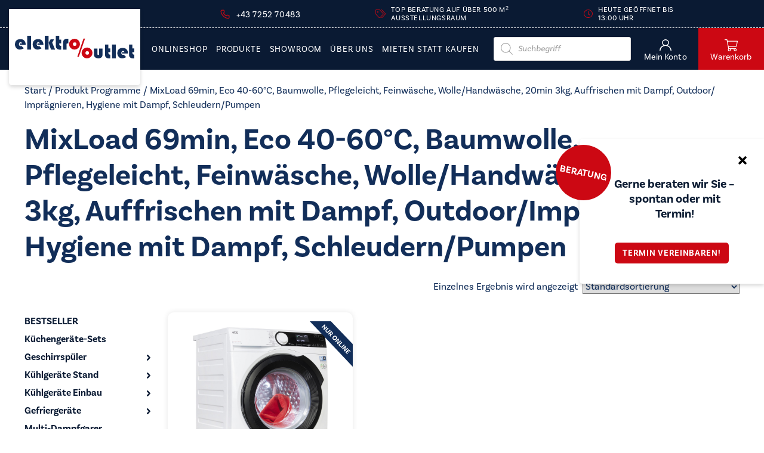

--- FILE ---
content_type: text/html; charset=UTF-8
request_url: https://elektro-outlet.at/programme/mixload-69min-eco-40-60c-baumwolle-pflegeleicht-feinwaesche-wolle-handwaesche-20min-3kg-auffrischen-mit-dampf-outdoor-impraegnieren-hygiene-mit-dampf-schleudern/
body_size: 33794
content:
<!DOCTYPE html>
<html lang="de" class="loader delay ">
	<head>
        

        
        <!-- set the viewport width and initial-scale on mobile devices -->
		<meta name="viewport" content="width=device-width, initial-scale=1.0">
        <!-- set the encoding of your site -->
		<meta charset="UTF-8">
		<meta http-equiv="X-UA-Compatible" content="IE=edge">

        <!-- include custom JavaScript -->
		<script type="text/javascript">
			var pathInfo = {
				base: 'https://elektro-outlet.at/wp-content/themes/elektrooutlet/',
				css: 'css/',
				js: 'js/',
				swf: 'swf/',
			}
		</script>
		<meta name='robots' content='index, follow, max-image-preview:large, max-snippet:-1, max-video-preview:-1' />

<!-- Google Tag Manager for WordPress by gtm4wp.com -->
<script data-cfasync="false" data-pagespeed-no-defer>
	var gtm4wp_datalayer_name = "dataLayer";
	var dataLayer = dataLayer || [];
	const gtm4wp_use_sku_instead = 0;
	const gtm4wp_currency = 'EUR';
	const gtm4wp_product_per_impression = 10;
	const gtm4wp_clear_ecommerce = false;
	const gtm4wp_datalayer_max_timeout = 2000;
</script>
<!-- End Google Tag Manager for WordPress by gtm4wp.com -->
	<!-- This site is optimized with the Yoast SEO plugin v26.8 - https://yoast.com/product/yoast-seo-wordpress/ -->
	<title>MixLoad 69min, Eco 40-60°C, Baumwolle, Pflegeleicht, Feinwäsche, Wolle/​Handwäsche, 20min 3kg, Auffrischen mit Dampf, Outdoor/​Imprägnieren, Hygiene mit Dampf, Schleudern/​Pumpen Archive - ElektroOutlet</title>
	<link rel="canonical" href="https://elektro-outlet.at/programme/mixload-69min-eco-40-60c-baumwolle-pflegeleicht-feinwaesche-wolle-handwaesche-20min-3kg-auffrischen-mit-dampf-outdoor-impraegnieren-hygiene-mit-dampf-schleudern/" />
	<meta property="og:locale" content="de_DE" />
	<meta property="og:type" content="article" />
	<meta property="og:title" content="MixLoad 69min, Eco 40-60°C, Baumwolle, Pflegeleicht, Feinwäsche, Wolle/​Handwäsche, 20min 3kg, Auffrischen mit Dampf, Outdoor/​Imprägnieren, Hygiene mit Dampf, Schleudern/​Pumpen Archive - ElektroOutlet" />
	<meta property="og:url" content="https://elektro-outlet.at/programme/mixload-69min-eco-40-60c-baumwolle-pflegeleicht-feinwaesche-wolle-handwaesche-20min-3kg-auffrischen-mit-dampf-outdoor-impraegnieren-hygiene-mit-dampf-schleudern/" />
	<meta property="og:site_name" content="ElektroOutlet" />
	<meta name="twitter:card" content="summary_large_image" />
	<script type="application/ld+json" class="yoast-schema-graph">{"@context":"https://schema.org","@graph":[{"@type":"CollectionPage","@id":"https://elektro-outlet.at/programme/mixload-69min-eco-40-60c-baumwolle-pflegeleicht-feinwaesche-wolle-handwaesche-20min-3kg-auffrischen-mit-dampf-outdoor-impraegnieren-hygiene-mit-dampf-schleudern/","url":"https://elektro-outlet.at/programme/mixload-69min-eco-40-60c-baumwolle-pflegeleicht-feinwaesche-wolle-handwaesche-20min-3kg-auffrischen-mit-dampf-outdoor-impraegnieren-hygiene-mit-dampf-schleudern/","name":"MixLoad 69min, Eco 40-60°C, Baumwolle, Pflegeleicht, Feinwäsche, Wolle/​Handwäsche, 20min 3kg, Auffrischen mit Dampf, Outdoor/​Imprägnieren, Hygiene mit Dampf, Schleudern/​Pumpen Archive - ElektroOutlet","isPartOf":{"@id":"https://elektro-outlet.at/#website"},"primaryImageOfPage":{"@id":"https://elektro-outlet.at/programme/mixload-69min-eco-40-60c-baumwolle-pflegeleicht-feinwaesche-wolle-handwaesche-20min-3kg-auffrischen-mit-dampf-outdoor-impraegnieren-hygiene-mit-dampf-schleudern/#primaryimage"},"image":{"@id":"https://elektro-outlet.at/programme/mixload-69min-eco-40-60c-baumwolle-pflegeleicht-feinwaesche-wolle-handwaesche-20min-3kg-auffrischen-mit-dampf-outdoor-impraegnieren-hygiene-mit-dampf-schleudern/#primaryimage"},"thumbnailUrl":"https://elektro-outlet.at/wp-content/uploads/2022/09/LR7A70690.jpg","breadcrumb":{"@id":"https://elektro-outlet.at/programme/mixload-69min-eco-40-60c-baumwolle-pflegeleicht-feinwaesche-wolle-handwaesche-20min-3kg-auffrischen-mit-dampf-outdoor-impraegnieren-hygiene-mit-dampf-schleudern/#breadcrumb"},"inLanguage":"de"},{"@type":"ImageObject","inLanguage":"de","@id":"https://elektro-outlet.at/programme/mixload-69min-eco-40-60c-baumwolle-pflegeleicht-feinwaesche-wolle-handwaesche-20min-3kg-auffrischen-mit-dampf-outdoor-impraegnieren-hygiene-mit-dampf-schleudern/#primaryimage","url":"https://elektro-outlet.at/wp-content/uploads/2022/09/LR7A70690.jpg","contentUrl":"https://elektro-outlet.at/wp-content/uploads/2022/09/LR7A70690.jpg","width":1266,"height":1500},{"@type":"BreadcrumbList","@id":"https://elektro-outlet.at/programme/mixload-69min-eco-40-60c-baumwolle-pflegeleicht-feinwaesche-wolle-handwaesche-20min-3kg-auffrischen-mit-dampf-outdoor-impraegnieren-hygiene-mit-dampf-schleudern/#breadcrumb","itemListElement":[{"@type":"ListItem","position":1,"name":"Startseite","item":"https://elektro-outlet.at/"},{"@type":"ListItem","position":2,"name":"MixLoad 69min, Eco 40-60°C, Baumwolle, Pflegeleicht, Feinwäsche, Wolle/​Handwäsche, 20min 3kg, Auffrischen mit Dampf, Outdoor/​Imprägnieren, Hygiene mit Dampf, Schleudern/​Pumpen"}]},{"@type":"WebSite","@id":"https://elektro-outlet.at/#website","url":"https://elektro-outlet.at/","name":"ElektroOutlet","description":"Moderne Elektrogeräte zum Outletpreis","publisher":{"@id":"https://elektro-outlet.at/#organization"},"potentialAction":[{"@type":"SearchAction","target":{"@type":"EntryPoint","urlTemplate":"https://elektro-outlet.at/?s={search_term_string}"},"query-input":{"@type":"PropertyValueSpecification","valueRequired":true,"valueName":"search_term_string"}}],"inLanguage":"de"},{"@type":"Organization","@id":"https://elektro-outlet.at/#organization","name":"Elektro Outlet","url":"https://elektro-outlet.at/","logo":{"@type":"ImageObject","inLanguage":"de","@id":"https://elektro-outlet.at/#/schema/logo/image/","url":"https://elektro-outlet.at/wp-content/uploads/2022/01/logo-2.svg","contentUrl":"https://elektro-outlet.at/wp-content/uploads/2022/01/logo-2.svg","width":235,"height":44,"caption":"Elektro Outlet"},"image":{"@id":"https://elektro-outlet.at/#/schema/logo/image/"},"sameAs":["https://www.facebook.com/elektrooutlet.gstoettner"]}]}</script>
	<!-- / Yoast SEO plugin. -->


<link rel='dns-prefetch' href='//webcache-eu.datareporter.eu' />
<link rel='dns-prefetch' href='//capi-automation.s3.us-east-2.amazonaws.com' />
<link rel='dns-prefetch' href='//use.typekit.net' />
<link rel="alternate" type="application/rss+xml" title="ElektroOutlet &raquo; Feed" href="https://elektro-outlet.at/feed/" />
<link rel="alternate" type="application/rss+xml" title="ElektroOutlet &raquo; Kommentar-Feed" href="https://elektro-outlet.at/comments/feed/" />
<link rel="alternate" type="application/rss+xml" title="ElektroOutlet &raquo; MixLoad 69min, Eco 40-60°C, Baumwolle, Pflegeleicht, Feinwäsche, Wolle/​Handwäsche, 20min 3kg, Auffrischen mit Dampf, Outdoor/​Imprägnieren, Hygiene mit Dampf, Schleudern/​Pumpen Programme Feed" href="https://elektro-outlet.at/programme/mixload-69min-eco-40-60c-baumwolle-pflegeleicht-feinwaesche-wolle-handwaesche-20min-3kg-auffrischen-mit-dampf-outdoor-impraegnieren-hygiene-mit-dampf-schleudern/feed/" />
<style id='wp-img-auto-sizes-contain-inline-css' type='text/css'>
img:is([sizes=auto i],[sizes^="auto," i]){contain-intrinsic-size:3000px 1500px}
/*# sourceURL=wp-img-auto-sizes-contain-inline-css */
</style>
<style id='wp-emoji-styles-inline-css' type='text/css'>

	img.wp-smiley, img.emoji {
		display: inline !important;
		border: none !important;
		box-shadow: none !important;
		height: 1em !important;
		width: 1em !important;
		margin: 0 0.07em !important;
		vertical-align: -0.1em !important;
		background: none !important;
		padding: 0 !important;
	}
/*# sourceURL=wp-emoji-styles-inline-css */
</style>
<link rel='stylesheet' id='wp-block-library-css' href='https://elektro-outlet.at/wp-includes/css/dist/block-library/style.min.css?ver=6.9' type='text/css' media='all' />
<style id='wp-block-heading-inline-css' type='text/css'>
h1:where(.wp-block-heading).has-background,h2:where(.wp-block-heading).has-background,h3:where(.wp-block-heading).has-background,h4:where(.wp-block-heading).has-background,h5:where(.wp-block-heading).has-background,h6:where(.wp-block-heading).has-background{padding:1.25em 2.375em}h1.has-text-align-left[style*=writing-mode]:where([style*=vertical-lr]),h1.has-text-align-right[style*=writing-mode]:where([style*=vertical-rl]),h2.has-text-align-left[style*=writing-mode]:where([style*=vertical-lr]),h2.has-text-align-right[style*=writing-mode]:where([style*=vertical-rl]),h3.has-text-align-left[style*=writing-mode]:where([style*=vertical-lr]),h3.has-text-align-right[style*=writing-mode]:where([style*=vertical-rl]),h4.has-text-align-left[style*=writing-mode]:where([style*=vertical-lr]),h4.has-text-align-right[style*=writing-mode]:where([style*=vertical-rl]),h5.has-text-align-left[style*=writing-mode]:where([style*=vertical-lr]),h5.has-text-align-right[style*=writing-mode]:where([style*=vertical-rl]),h6.has-text-align-left[style*=writing-mode]:where([style*=vertical-lr]),h6.has-text-align-right[style*=writing-mode]:where([style*=vertical-rl]){rotate:180deg}
/*# sourceURL=https://elektro-outlet.at/wp-includes/blocks/heading/style.min.css */
</style>
<style id='wp-block-spacer-inline-css' type='text/css'>
.wp-block-spacer{clear:both}
/*# sourceURL=https://elektro-outlet.at/wp-includes/blocks/spacer/style.min.css */
</style>
<style id='global-styles-inline-css' type='text/css'>
:root{--wp--preset--aspect-ratio--square: 1;--wp--preset--aspect-ratio--4-3: 4/3;--wp--preset--aspect-ratio--3-4: 3/4;--wp--preset--aspect-ratio--3-2: 3/2;--wp--preset--aspect-ratio--2-3: 2/3;--wp--preset--aspect-ratio--16-9: 16/9;--wp--preset--aspect-ratio--9-16: 9/16;--wp--preset--color--black: #000000;--wp--preset--color--cyan-bluish-gray: #abb8c3;--wp--preset--color--white: #ffffff;--wp--preset--color--pale-pink: #f78da7;--wp--preset--color--vivid-red: #cf2e2e;--wp--preset--color--luminous-vivid-orange: #ff6900;--wp--preset--color--luminous-vivid-amber: #fcb900;--wp--preset--color--light-green-cyan: #7bdcb5;--wp--preset--color--vivid-green-cyan: #00d084;--wp--preset--color--pale-cyan-blue: #8ed1fc;--wp--preset--color--vivid-cyan-blue: #0693e3;--wp--preset--color--vivid-purple: #9b51e0;--wp--preset--gradient--vivid-cyan-blue-to-vivid-purple: linear-gradient(135deg,rgb(6,147,227) 0%,rgb(155,81,224) 100%);--wp--preset--gradient--light-green-cyan-to-vivid-green-cyan: linear-gradient(135deg,rgb(122,220,180) 0%,rgb(0,208,130) 100%);--wp--preset--gradient--luminous-vivid-amber-to-luminous-vivid-orange: linear-gradient(135deg,rgb(252,185,0) 0%,rgb(255,105,0) 100%);--wp--preset--gradient--luminous-vivid-orange-to-vivid-red: linear-gradient(135deg,rgb(255,105,0) 0%,rgb(207,46,46) 100%);--wp--preset--gradient--very-light-gray-to-cyan-bluish-gray: linear-gradient(135deg,rgb(238,238,238) 0%,rgb(169,184,195) 100%);--wp--preset--gradient--cool-to-warm-spectrum: linear-gradient(135deg,rgb(74,234,220) 0%,rgb(151,120,209) 20%,rgb(207,42,186) 40%,rgb(238,44,130) 60%,rgb(251,105,98) 80%,rgb(254,248,76) 100%);--wp--preset--gradient--blush-light-purple: linear-gradient(135deg,rgb(255,206,236) 0%,rgb(152,150,240) 100%);--wp--preset--gradient--blush-bordeaux: linear-gradient(135deg,rgb(254,205,165) 0%,rgb(254,45,45) 50%,rgb(107,0,62) 100%);--wp--preset--gradient--luminous-dusk: linear-gradient(135deg,rgb(255,203,112) 0%,rgb(199,81,192) 50%,rgb(65,88,208) 100%);--wp--preset--gradient--pale-ocean: linear-gradient(135deg,rgb(255,245,203) 0%,rgb(182,227,212) 50%,rgb(51,167,181) 100%);--wp--preset--gradient--electric-grass: linear-gradient(135deg,rgb(202,248,128) 0%,rgb(113,206,126) 100%);--wp--preset--gradient--midnight: linear-gradient(135deg,rgb(2,3,129) 0%,rgb(40,116,252) 100%);--wp--preset--font-size--small: 13px;--wp--preset--font-size--medium: 20px;--wp--preset--font-size--large: 36px;--wp--preset--font-size--x-large: 42px;--wp--preset--spacing--20: 0.44rem;--wp--preset--spacing--30: 0.67rem;--wp--preset--spacing--40: 1rem;--wp--preset--spacing--50: 1.5rem;--wp--preset--spacing--60: 2.25rem;--wp--preset--spacing--70: 3.38rem;--wp--preset--spacing--80: 5.06rem;--wp--preset--shadow--natural: 6px 6px 9px rgba(0, 0, 0, 0.2);--wp--preset--shadow--deep: 12px 12px 50px rgba(0, 0, 0, 0.4);--wp--preset--shadow--sharp: 6px 6px 0px rgba(0, 0, 0, 0.2);--wp--preset--shadow--outlined: 6px 6px 0px -3px rgb(255, 255, 255), 6px 6px rgb(0, 0, 0);--wp--preset--shadow--crisp: 6px 6px 0px rgb(0, 0, 0);}:where(.is-layout-flex){gap: 0.5em;}:where(.is-layout-grid){gap: 0.5em;}body .is-layout-flex{display: flex;}.is-layout-flex{flex-wrap: wrap;align-items: center;}.is-layout-flex > :is(*, div){margin: 0;}body .is-layout-grid{display: grid;}.is-layout-grid > :is(*, div){margin: 0;}:where(.wp-block-columns.is-layout-flex){gap: 2em;}:where(.wp-block-columns.is-layout-grid){gap: 2em;}:where(.wp-block-post-template.is-layout-flex){gap: 1.25em;}:where(.wp-block-post-template.is-layout-grid){gap: 1.25em;}.has-black-color{color: var(--wp--preset--color--black) !important;}.has-cyan-bluish-gray-color{color: var(--wp--preset--color--cyan-bluish-gray) !important;}.has-white-color{color: var(--wp--preset--color--white) !important;}.has-pale-pink-color{color: var(--wp--preset--color--pale-pink) !important;}.has-vivid-red-color{color: var(--wp--preset--color--vivid-red) !important;}.has-luminous-vivid-orange-color{color: var(--wp--preset--color--luminous-vivid-orange) !important;}.has-luminous-vivid-amber-color{color: var(--wp--preset--color--luminous-vivid-amber) !important;}.has-light-green-cyan-color{color: var(--wp--preset--color--light-green-cyan) !important;}.has-vivid-green-cyan-color{color: var(--wp--preset--color--vivid-green-cyan) !important;}.has-pale-cyan-blue-color{color: var(--wp--preset--color--pale-cyan-blue) !important;}.has-vivid-cyan-blue-color{color: var(--wp--preset--color--vivid-cyan-blue) !important;}.has-vivid-purple-color{color: var(--wp--preset--color--vivid-purple) !important;}.has-black-background-color{background-color: var(--wp--preset--color--black) !important;}.has-cyan-bluish-gray-background-color{background-color: var(--wp--preset--color--cyan-bluish-gray) !important;}.has-white-background-color{background-color: var(--wp--preset--color--white) !important;}.has-pale-pink-background-color{background-color: var(--wp--preset--color--pale-pink) !important;}.has-vivid-red-background-color{background-color: var(--wp--preset--color--vivid-red) !important;}.has-luminous-vivid-orange-background-color{background-color: var(--wp--preset--color--luminous-vivid-orange) !important;}.has-luminous-vivid-amber-background-color{background-color: var(--wp--preset--color--luminous-vivid-amber) !important;}.has-light-green-cyan-background-color{background-color: var(--wp--preset--color--light-green-cyan) !important;}.has-vivid-green-cyan-background-color{background-color: var(--wp--preset--color--vivid-green-cyan) !important;}.has-pale-cyan-blue-background-color{background-color: var(--wp--preset--color--pale-cyan-blue) !important;}.has-vivid-cyan-blue-background-color{background-color: var(--wp--preset--color--vivid-cyan-blue) !important;}.has-vivid-purple-background-color{background-color: var(--wp--preset--color--vivid-purple) !important;}.has-black-border-color{border-color: var(--wp--preset--color--black) !important;}.has-cyan-bluish-gray-border-color{border-color: var(--wp--preset--color--cyan-bluish-gray) !important;}.has-white-border-color{border-color: var(--wp--preset--color--white) !important;}.has-pale-pink-border-color{border-color: var(--wp--preset--color--pale-pink) !important;}.has-vivid-red-border-color{border-color: var(--wp--preset--color--vivid-red) !important;}.has-luminous-vivid-orange-border-color{border-color: var(--wp--preset--color--luminous-vivid-orange) !important;}.has-luminous-vivid-amber-border-color{border-color: var(--wp--preset--color--luminous-vivid-amber) !important;}.has-light-green-cyan-border-color{border-color: var(--wp--preset--color--light-green-cyan) !important;}.has-vivid-green-cyan-border-color{border-color: var(--wp--preset--color--vivid-green-cyan) !important;}.has-pale-cyan-blue-border-color{border-color: var(--wp--preset--color--pale-cyan-blue) !important;}.has-vivid-cyan-blue-border-color{border-color: var(--wp--preset--color--vivid-cyan-blue) !important;}.has-vivid-purple-border-color{border-color: var(--wp--preset--color--vivid-purple) !important;}.has-vivid-cyan-blue-to-vivid-purple-gradient-background{background: var(--wp--preset--gradient--vivid-cyan-blue-to-vivid-purple) !important;}.has-light-green-cyan-to-vivid-green-cyan-gradient-background{background: var(--wp--preset--gradient--light-green-cyan-to-vivid-green-cyan) !important;}.has-luminous-vivid-amber-to-luminous-vivid-orange-gradient-background{background: var(--wp--preset--gradient--luminous-vivid-amber-to-luminous-vivid-orange) !important;}.has-luminous-vivid-orange-to-vivid-red-gradient-background{background: var(--wp--preset--gradient--luminous-vivid-orange-to-vivid-red) !important;}.has-very-light-gray-to-cyan-bluish-gray-gradient-background{background: var(--wp--preset--gradient--very-light-gray-to-cyan-bluish-gray) !important;}.has-cool-to-warm-spectrum-gradient-background{background: var(--wp--preset--gradient--cool-to-warm-spectrum) !important;}.has-blush-light-purple-gradient-background{background: var(--wp--preset--gradient--blush-light-purple) !important;}.has-blush-bordeaux-gradient-background{background: var(--wp--preset--gradient--blush-bordeaux) !important;}.has-luminous-dusk-gradient-background{background: var(--wp--preset--gradient--luminous-dusk) !important;}.has-pale-ocean-gradient-background{background: var(--wp--preset--gradient--pale-ocean) !important;}.has-electric-grass-gradient-background{background: var(--wp--preset--gradient--electric-grass) !important;}.has-midnight-gradient-background{background: var(--wp--preset--gradient--midnight) !important;}.has-small-font-size{font-size: var(--wp--preset--font-size--small) !important;}.has-medium-font-size{font-size: var(--wp--preset--font-size--medium) !important;}.has-large-font-size{font-size: var(--wp--preset--font-size--large) !important;}.has-x-large-font-size{font-size: var(--wp--preset--font-size--x-large) !important;}
/*# sourceURL=global-styles-inline-css */
</style>

<style id='classic-theme-styles-inline-css' type='text/css'>
/*! This file is auto-generated */
.wp-block-button__link{color:#fff;background-color:#32373c;border-radius:9999px;box-shadow:none;text-decoration:none;padding:calc(.667em + 2px) calc(1.333em + 2px);font-size:1.125em}.wp-block-file__button{background:#32373c;color:#fff;text-decoration:none}
/*# sourceURL=/wp-includes/css/classic-themes.min.css */
</style>
<link rel='stylesheet' id='wp-components-css' href='https://elektro-outlet.at/wp-includes/css/dist/components/style.min.css?ver=6.9' type='text/css' media='all' />
<link rel='stylesheet' id='wp-preferences-css' href='https://elektro-outlet.at/wp-includes/css/dist/preferences/style.min.css?ver=6.9' type='text/css' media='all' />
<link rel='stylesheet' id='wp-block-editor-css' href='https://elektro-outlet.at/wp-includes/css/dist/block-editor/style.min.css?ver=6.9' type='text/css' media='all' />
<link rel='stylesheet' id='popup-maker-block-library-style-css' href='https://elektro-outlet.at/wp-content/plugins/popup-maker/dist/packages/block-library-style.css?ver=dbea705cfafe089d65f1' type='text/css' media='all' />
<link rel='stylesheet' id='style-datareporter-css' href='https://webcache-eu.datareporter.eu/c/3033fa86-6886-4c31-a104-75aa4bf4b7a5/QX2tARZ99JXx/88a/banner.css?ver=6.9' type='text/css' media='all' />
<link rel='stylesheet' id='payever_autocomplete-css' href='https://elektro-outlet.at/wp-content/plugins/payever-woocommerce-gateway/assets/css/payever_autocomplete.css?ver=6.9' type='text/css' media='all' />
<link rel='stylesheet' id='payever_frontend-css' href='https://elektro-outlet.at/wp-content/plugins/payever-woocommerce-gateway/assets/css/payever_frontend.css?ver=4.3.1' type='text/css' media='all' />
<link rel='stylesheet' id='woocommerce-layout-css' href='https://elektro-outlet.at/wp-content/plugins/woocommerce/assets/css/woocommerce-layout.css?ver=10.4.3' type='text/css' media='all' />
<link rel='stylesheet' id='woocommerce-smallscreen-css' href='https://elektro-outlet.at/wp-content/plugins/woocommerce/assets/css/woocommerce-smallscreen.css?ver=10.4.3' type='text/css' media='only screen and (max-width: 768px)' />
<link rel='stylesheet' id='woocommerce-general-css' href='https://elektro-outlet.at/wp-content/plugins/woocommerce/assets/css/woocommerce.css?ver=10.4.3' type='text/css' media='all' />
<style id='woocommerce-inline-inline-css' type='text/css'>
.woocommerce form .form-row .required { visibility: visible; }
/*# sourceURL=woocommerce-inline-inline-css */
</style>
<link rel='stylesheet' id='select2-css' href='https://elektro-outlet.at/wp-content/plugins/woocommerce/assets/css/select2.css?ver=10.4.3' type='text/css' media='all' />
<link rel='stylesheet' id='xoo-wsc-fonts-css' href='https://elektro-outlet.at/wp-content/plugins/woocommerce-side-cart-premium/assets/css/xoo-wsc-fonts.css?ver=3.0' type='text/css' media='all' />
<link rel='stylesheet' id='xoo-wsc-style-css' href='https://elektro-outlet.at/wp-content/plugins/woocommerce-side-cart-premium/assets/css/xoo-wsc-style.css?ver=3.0' type='text/css' media='all' />
<style id='xoo-wsc-style-inline-css' type='text/css'>
a.xoo-wsc-ft-btn:nth-child(3){
		grid-column: 1/-1;
	}
.xoo-wsc-sp-left-col img{
	max-width: 80px;
}

.xoo-wsc-sp-right-col{
	font-size: 14px;
}

.xoo-wsc-sp-container{
	background-color: #eee;
}


 

.xoo-wsc-footer{
	background-color: #ffffff;
	color: #000000;
	padding: 10px 20px;
}

.xoo-wsc-footer, .xoo-wsc-footer a, .xoo-wsc-footer .amount{
	font-size: 15px;
}

.xoo-wsc-ft-buttons-cont{
	grid-template-columns: 2fr 2fr;
}

.xoo-wsc-basket{
	bottom: 12px;
	right: 0px;
	background-color: #ffffff;
	color: #000000;
	box-shadow: 0 1px 4px 0;
}

.xoo-wsc-items-count{
	top: -15px;
	left: -15px;
}

.xoo-wsc-items-count, .xoo-wsc-sc-count{
	background-color: #000000;
	color: #ffffff;
}

.xoo-wsc-container, .xoo-wsc-slider{
	max-width: 450px;
	right: -450px;
	top: 0;bottom: 0;
	bottom: 0;
	font-family: }


.xoo-wsc-cart-active .xoo-wsc-container, .xoo-wsc-slider-active .xoo-wsc-slider{
	right: 0;
}

.xoo-wsc-cart-active .xoo-wsc-basket{
	right: 450px;
}

.xoo-wsc-slider{
	right: -450px;
}

span.xoo-wsch-close {
    font-size: 16px;
    right: 10px;
}

.xoo-wsch-top{
	justify-content: center;
}

.xoo-wsch-text{
	font-size: 20px;
}

.xoo-wsc-header{
	color: #000000;
	background-color: #ffffff;
}

.xoo-wsc-sb-bar > span{
	background-color: #1e73be;
}

.xoo-wsc-body{
	background-color: #ffffff;
}

.xoo-wsc-body, .xoo-wsc-body span.amount, .xoo-wsc-body a{
	font-size: 16px;
	color: #000000;
}

.xoo-wsc-product{
	padding: 20px 15px;
}

.xoo-wsc-img-col{
	width: 35%;
}
.xoo-wsc-sum-col{
	width: 65%;
}

.xoo-wsc-sum-col{
	justify-content: center;
}

/***** Quantity *****/

.xoo-wsc-qty-box{
	max-width: 75px;
}

.xoo-wsc-qty-box.xoo-wsc-qtb-square{
	border-color: #000000;
}

input[type="number"].xoo-wsc-qty{
	border-color: #000000;
	background-color: #ffffff;
	color: #000000;
	height: 28px;
	line-height: 28px;
}

input[type="number"].xoo-wsc-qty, .xoo-wsc-qtb-square{
	border-width: 1px;
	border-style: solid;
}
.xoo-wsc-chng{
	background-color: #ffffff;
	color: #000000;
}
/*# sourceURL=xoo-wsc-style-inline-css */
</style>
<link rel='stylesheet' id='ssa-upcoming-appointments-card-style-css' href='https://elektro-outlet.at/wp-content/plugins/simply-schedule-appointments/assets/css/upcoming-appointments.css?ver=1.6.9.21' type='text/css' media='all' />
<link rel='stylesheet' id='ssa-styles-css' href='https://elektro-outlet.at/wp-content/plugins/simply-schedule-appointments/assets/css/ssa-styles.css?ver=1.6.9.21' type='text/css' media='all' />
<link rel='stylesheet' id='woo-variation-swatches-css' href='https://elektro-outlet.at/wp-content/plugins/woo-variation-swatches/assets/css/frontend.min.css?ver=1762909671' type='text/css' media='all' />
<style id='woo-variation-swatches-inline-css' type='text/css'>
:root {
--wvs-tick:url("data:image/svg+xml;utf8,%3Csvg filter='drop-shadow(0px 0px 2px rgb(0 0 0 / .8))' xmlns='http://www.w3.org/2000/svg'  viewBox='0 0 30 30'%3E%3Cpath fill='none' stroke='%23ffffff' stroke-linecap='round' stroke-linejoin='round' stroke-width='4' d='M4 16L11 23 27 7'/%3E%3C/svg%3E");

--wvs-cross:url("data:image/svg+xml;utf8,%3Csvg filter='drop-shadow(0px 0px 5px rgb(255 255 255 / .6))' xmlns='http://www.w3.org/2000/svg' width='72px' height='72px' viewBox='0 0 24 24'%3E%3Cpath fill='none' stroke='%23ff0000' stroke-linecap='round' stroke-width='0.6' d='M5 5L19 19M19 5L5 19'/%3E%3C/svg%3E");
--wvs-single-product-item-width:30px;
--wvs-single-product-item-height:30px;
--wvs-single-product-item-font-size:16px}
/*# sourceURL=woo-variation-swatches-inline-css */
</style>
<link rel='stylesheet' id='dashicons-css' href='https://elektro-outlet.at/wp-includes/css/dashicons.min.css?ver=6.9' type='text/css' media='all' />
<link rel='stylesheet' id='wc_products_compare_style-css' href='https://elektro-outlet.at/wp-content/plugins/woocommerce-products-compare/assets/css/frontend.css?ver=1.0.24' type='text/css' media='all' />
<link rel='stylesheet' id='dgwt-wcas-style-css' href='https://elektro-outlet.at/wp-content/plugins/ajax-search-for-woocommerce/assets/css/style.min.css?ver=1.32.2' type='text/css' media='all' />
<link rel='stylesheet' id='typekit-css' href='https://use.typekit.net/hfe1pdp.css?ver=6.9' type='text/css' media='all' />
<link rel='stylesheet' id='base-style-css' href='https://elektro-outlet.at/wp-content/themes/elektrooutlet/style.css?ver=1.0.30' type='text/css' media='all' />
<link rel='stylesheet' id='base-theme-css' href='https://elektro-outlet.at/wp-content/themes/elektrooutlet/theme.css?ver=6.9' type='text/css' media='all' />
<link rel='stylesheet' id='mollie-applepaydirect-css' href='https://elektro-outlet.at/wp-content/plugins/mollie-payments-for-woocommerce/public/css/mollie-applepaydirect.min.css?ver=1768870996' type='text/css' media='screen' />
<script type="text/javascript" src="https://elektro-outlet.at/wp-includes/js/jquery/jquery.min.js?ver=3.7.1" id="jquery-core-js"></script>
<script type="text/javascript" id="jquery-core-js-after">
/* <![CDATA[ */
$ = jQuery;
//# sourceURL=jquery-core-js-after
/* ]]> */
</script>
<script type="text/javascript" src="https://elektro-outlet.at/wp-includes/js/jquery/jquery-migrate.min.js?ver=3.4.1" id="jquery-migrate-js"></script>
<script type="text/javascript" src="https://elektro-outlet.at/wp-content/plugins/woocommerce/assets/js/jquery-blockui/jquery.blockUI.min.js?ver=2.7.0-wc.10.4.3" id="wc-jquery-blockui-js" data-wp-strategy="defer"></script>
<script type="text/javascript" id="wc-add-to-cart-js-extra">
/* <![CDATA[ */
var wc_add_to_cart_params = {"ajax_url":"/wp-admin/admin-ajax.php","wc_ajax_url":"/?wc-ajax=%%endpoint%%","i18n_view_cart":"Warenkorb anzeigen","cart_url":"https://elektro-outlet.at/cart/","is_cart":"","cart_redirect_after_add":"no"};
//# sourceURL=wc-add-to-cart-js-extra
/* ]]> */
</script>
<script type="text/javascript" src="https://elektro-outlet.at/wp-content/plugins/woocommerce/assets/js/frontend/add-to-cart.min.js?ver=10.4.3" id="wc-add-to-cart-js" defer="defer" data-wp-strategy="defer"></script>
<script type="text/javascript" src="https://elektro-outlet.at/wp-content/plugins/woocommerce/assets/js/js-cookie/js.cookie.min.js?ver=2.1.4-wc.10.4.3" id="wc-js-cookie-js" defer="defer" data-wp-strategy="defer"></script>
<script type="text/javascript" id="woocommerce-js-extra">
/* <![CDATA[ */
var woocommerce_params = {"ajax_url":"/wp-admin/admin-ajax.php","wc_ajax_url":"/?wc-ajax=%%endpoint%%","i18n_password_show":"Passwort anzeigen","i18n_password_hide":"Passwort ausblenden"};
//# sourceURL=woocommerce-js-extra
/* ]]> */
</script>
<script type="text/javascript" src="https://elektro-outlet.at/wp-content/plugins/woocommerce/assets/js/frontend/woocommerce.min.js?ver=10.4.3" id="woocommerce-js" defer="defer" data-wp-strategy="defer"></script>
<link rel="https://api.w.org/" href="https://elektro-outlet.at/wp-json/" /><link rel="EditURI" type="application/rsd+xml" title="RSD" href="https://elektro-outlet.at/xmlrpc.php?rsd" />

<!-- Google Tag Manager for WordPress by gtm4wp.com -->
<!-- GTM Container placement set to footer -->
<script data-cfasync="false" data-pagespeed-no-defer type="text/javascript">
	var dataLayer_content = {"pagePostType":"product","pagePostType2":"tax-product","pageCategory":[]};
	dataLayer.push( dataLayer_content );
</script>
<script data-cfasync="false" data-pagespeed-no-defer type="text/javascript">
(function(w,d,s,l,i){w[l]=w[l]||[];w[l].push({'gtm.start':
new Date().getTime(),event:'gtm.js'});var f=d.getElementsByTagName(s)[0],
j=d.createElement(s),dl=l!='dataLayer'?'&l='+l:'';j.async=true;j.src=
'//www.googletagmanager.com/gtm.js?id='+i+dl;f.parentNode.insertBefore(j,f);
})(window,document,'script','dataLayer','GTM-MRC7WHQ');
</script>
<!-- End Google Tag Manager for WordPress by gtm4wp.com -->		<style>
			.dgwt-wcas-ico-magnifier,.dgwt-wcas-ico-magnifier-handler{max-width:20px}.dgwt-wcas-search-wrapp{max-width:600px}		</style>
			<noscript><style>.woocommerce-product-gallery{ opacity: 1 !important; }</style></noscript>
				<script  type="text/javascript">
				!function(f,b,e,v,n,t,s){if(f.fbq)return;n=f.fbq=function(){n.callMethod?
					n.callMethod.apply(n,arguments):n.queue.push(arguments)};if(!f._fbq)f._fbq=n;
					n.push=n;n.loaded=!0;n.version='2.0';n.queue=[];t=b.createElement(e);t.async=!0;
					t.src=v;s=b.getElementsByTagName(e)[0];s.parentNode.insertBefore(t,s)}(window,
					document,'script','https://connect.facebook.net/en_US/fbevents.js');
			</script>
			<!-- WooCommerce Facebook Integration Begin -->
			<script  type="text/javascript">

				fbq('init', '896039585134689', {}, {
    "agent": "woocommerce_0-10.4.3-3.5.15"
});

				document.addEventListener( 'DOMContentLoaded', function() {
					// Insert placeholder for events injected when a product is added to the cart through AJAX.
					document.body.insertAdjacentHTML( 'beforeend', '<div class=\"wc-facebook-pixel-event-placeholder\"></div>' );
				}, false );

			</script>
			<!-- WooCommerce Facebook Integration End -->
			<link rel="icon" href="https://elektro-outlet.at/wp-content/uploads/2021/11/Design-ohne-Titel-7-50x50.png" sizes="32x32" />
<link rel="icon" href="https://elektro-outlet.at/wp-content/uploads/2021/11/Design-ohne-Titel-7-300x300.png" sizes="192x192" />
<link rel="apple-touch-icon" href="https://elektro-outlet.at/wp-content/uploads/2021/11/Design-ohne-Titel-7-300x300.png" />
<meta name="msapplication-TileImage" content="https://elektro-outlet.at/wp-content/uploads/2021/11/Design-ohne-Titel-7-300x300.png" />
			<link rel='stylesheet' id='wc-blocks-style-css' href='https://elektro-outlet.at/wp-content/plugins/woocommerce/assets/client/blocks/wc-blocks.css?ver=wc-10.4.3' type='text/css' media='all' />
<link rel='stylesheet' id='wc-blocks-style-product-categories-css' href='https://elektro-outlet.at/wp-content/plugins/woocommerce/assets/client/blocks/product-categories.css?ver=wc-10.4.3' type='text/css' media='all' />
<link rel='stylesheet' id='wc-blocks-style-stock-filter-css' href='https://elektro-outlet.at/wp-content/plugins/woocommerce/assets/client/blocks/stock-filter.css?ver=wc-10.4.3' type='text/css' media='all' />
<link rel='stylesheet' id='wc-blocks-packages-style-css' href='https://elektro-outlet.at/wp-content/plugins/woocommerce/assets/client/blocks/packages-style.css?ver=wc-10.4.3' type='text/css' media='all' />
<meta name="generator" content="WP Rocket 3.20.3" data-wpr-features="wpr_preload_links wpr_desktop" /></head>
	<body class="archive tax-pa_programme term-mixload-69min-eco-40-60c-baumwolle-pflegeleicht-feinwaesche-wolle-handwaesche-20min-3kg-auffrischen-mit-dampf-outdoor-impraegnieren-hygiene-mit-dampf-schleudern term-1656 wp-theme-elektrooutlet theme-elektrooutlet woocommerce woocommerce-page woocommerce-no-js woo-variation-swatches wvs-behavior-blur wvs-theme-elektrooutlet wvs-show-label wvs-tooltip">
    
    
		<div data-rocket-location-hash="99bb46786fd5bd31bcd7bdc067ad247a" id="wrapper">
			<!-- header of the page -->
			<header data-rocket-location-hash="c68188da780f11c554c4d18cceaef351" id="header">
						<div data-rocket-location-hash="5349961ca1072bb350cc617c193cd181" class="top-bar">
		<div data-rocket-location-hash="04b24f2a01e05ca636ff58e62299aa1e" class="container">
			<ul class="top-bar-list">
															<li class="red_bg">
							<img width="1" height="1" src="https://elektro-outlet.at/wp-content/uploads/2023/03/58-call-phone-1.svg" class="attachment-full size-full" alt="Anrufen" decoding="async" data-xooWscFly="fly" />															<span><a href="tel:0043725270483">+43 7252 70483</a></span>
													</li>
																				<li class="">
							<img width="17" height="14" src="https://elektro-outlet.at/wp-content/uploads/2021/10/icon-02.svg" class="attachment-full size-full" alt="label" decoding="async" data-xooWscFly="fly" />															<span>Top Beratung auf über 500 m<sup>2</sup><br>Ausstellungsraum</span>
													</li>
													<li>
				<img width="13" height="13" src="https://elektro-outlet.at/wp-content/uploads/2021/10/icon-03.svg" class="attachment-full size-full" alt="uhr" decoding="async" data-xooWscFly="fly" />											<span><a href="https://elektro-outlet.at/kontakt/">Heute geöffnet bis<br> 13:00 Uhr</a></span>
									</li>
			</ul>
		</div>
	</div>
				<div data-rocket-location-hash="f42a6bc87da8bbce8096fa1bfce2fa85" class="container wide-mod">
					<div class="header-inner">
						<div class="logo">
							<a href="https://elektro-outlet.at">
								<img src="https://elektro-outlet.at/wp-content/themes/elektrooutlet/images/logo.svg" alt="ElektroOutlet">
							</a>
						</div>
						<nav class="nav-wrap"><ul id="primary-navigation" class="primary-navigation"><li id="menu-item-1089237" class="menu-item menu-item-type-custom menu-item-object-custom menu-item-1089237"><a href="https://elektro-outlet.at/onlineshop-auswahl">Onlineshop</a><span class="mobile_toggle"><i class="fa fa-chevron-down"></i></span></li>
<li id="menu-item-1093911" class="menu-item menu-item-type-post_type menu-item-object-page menu-item-1093911"><a href="https://elektro-outlet.at/top-produkte/">PRODUKTE</a><span class="mobile_toggle"><i class="fa fa-chevron-down"></i></span></li>
<li id="menu-item-1565" class="menu-item menu-item-type-post_type menu-item-object-page menu-item-1565"><a href="https://elektro-outlet.at/showroom/">Showroom</a><span class="mobile_toggle"><i class="fa fa-chevron-down"></i></span></li>
<li id="menu-item-1089407" class="menu-item menu-item-type-post_type menu-item-object-page menu-item-has-children menu-item-1089407"><a href="https://elektro-outlet.at/ueber-uns/">Über Uns</a><span class="mobile_toggle"><i class="fa fa-chevron-down"></i></span>
<div class="drop-holder open-close"><ul>
	<li id="menu-item-1098331" class="menu-item menu-item-type-post_type menu-item-object-page menu-item-1098331"><a href="https://elektro-outlet.at/ueber-uns/">Über Uns</a><span class="mobile_toggle"><i class="fa fa-chevron-down"></i></span></li>
	<li id="menu-item-636" class="menu-item menu-item-type-post_type menu-item-object-page menu-item-636"><a href="https://elektro-outlet.at/kontakt/">Kontakt</a><span class="mobile_toggle"><i class="fa fa-chevron-down"></i></span></li>
	<li id="menu-item-1098394" class="menu-item menu-item-type-post_type menu-item-object-page menu-item-1098394"><a href="https://elektro-outlet.at/lieferung-montage-service/">Lieferung &amp; Montage Service</a><span class="mobile_toggle"><i class="fa fa-chevron-down"></i></span></li>
	<li id="menu-item-1095969" class="menu-item menu-item-type-post_type menu-item-object-page menu-item-1095969"><a href="https://elektro-outlet.at/beratungstermin-vor-ort/">Beratungstermin vor Ort</a><span class="mobile_toggle"><i class="fa fa-chevron-down"></i></span></li>
	<li id="menu-item-1101174" class="menu-item menu-item-type-post_type menu-item-object-page menu-item-1101174"><a href="https://elektro-outlet.at/ueber-uns/wertgarantie/">WERTGARANTIE</a><span class="mobile_toggle"><i class="fa fa-chevron-down"></i></span></li>
	<li id="menu-item-1126" class="menu-item menu-item-type-post_type menu-item-object-page menu-item-1126"><a href="https://elektro-outlet.at/bewertungen/">Bewertungen</a><span class="mobile_toggle"><i class="fa fa-chevron-down"></i></span></li>
	<li id="menu-item-1096024" class="menu-item menu-item-type-post_type menu-item-object-page menu-item-1096024"><a href="https://elektro-outlet.at/faq5/">FAQ</a><span class="mobile_toggle"><i class="fa fa-chevron-down"></i></span></li>
</ul></div>
</li>
<li id="menu-item-1100279" class="menu-item menu-item-type-post_type menu-item-object-page menu-item-1100279"><a href="https://elektro-outlet.at/kuechenkaeufer/">Mieten statt Kaufen</a><span class="mobile_toggle"><i class="fa fa-chevron-down"></i></span></li>
</ul></nav>						<div class="header-search">
	<div class="search-form-header">
		<div  class="dgwt-wcas-search-wrapp dgwt-wcas-no-submit woocommerce dgwt-wcas-style-solaris js-dgwt-wcas-layout-classic dgwt-wcas-layout-classic js-dgwt-wcas-mobile-overlay-enabled">
		<form class="dgwt-wcas-search-form" role="search" action="https://elektro-outlet.at/" method="get">
		<div class="dgwt-wcas-sf-wrapp">
							<svg
					class="dgwt-wcas-ico-magnifier" xmlns="http://www.w3.org/2000/svg"
					xmlns:xlink="http://www.w3.org/1999/xlink" x="0px" y="0px"
					viewBox="0 0 51.539 51.361" xml:space="preserve">
					<path 						d="M51.539,49.356L37.247,35.065c3.273-3.74,5.272-8.623,5.272-13.983c0-11.742-9.518-21.26-21.26-21.26 S0,9.339,0,21.082s9.518,21.26,21.26,21.26c5.361,0,10.244-1.999,13.983-5.272l14.292,14.292L51.539,49.356z M2.835,21.082 c0-10.176,8.249-18.425,18.425-18.425s18.425,8.249,18.425,18.425S31.436,39.507,21.26,39.507S2.835,31.258,2.835,21.082z"/>
				</svg>
							<label class="screen-reader-text"
				for="dgwt-wcas-search-input-1">
				Products search			</label>

			<input
				id="dgwt-wcas-search-input-1"
				type="search"
				class="dgwt-wcas-search-input"
				name="s"
				value=""
				placeholder="Suchbegriff"
				autocomplete="off"
							/>
			<div class="dgwt-wcas-preloader"></div>

			<div class="dgwt-wcas-voice-search"></div>

			
			<input type="hidden" name="post_type" value="product"/>
			<input type="hidden" name="dgwt_wcas" value="1"/>

			
					</div>
	</form>
</div>
	</div>
</div>						<div class="header-action">
	<ul class="header-action-list">
		 <li>
			<a class="header-action-item search-opener" href="#">
				<svg xmlns="http://www.w3.org/2000/svg" width="20" height="20">
					<path d="m14.9 13.737-3.559-3.556a.348.348 0 0 0-.249-.1h-.387a6.077 6.077 0 0 0 1.482-3.984A6.093 6.093 0 0 0 6.093.003 6.093 6.093 0 0 0 0 6.094a6.093 6.093 0 0 0 6.094 6.094 6.077 6.077 0 0 0 3.984-1.483v.387a.36.36 0 0 0 .1.249l3.557 3.557a.352.352 0 0 0 .5 0l.665-.663a.352.352 0 0 0 0-.498Zm-8.8-2.956a4.686 4.686 0 0 1-4.694-4.687 4.686 4.686 0 0 1 4.687-4.687 4.686 4.686 0 0 1 4.687 4.687 4.686 4.686 0 0 1-4.686 4.687Z" fill="#fff"/>
				</svg>
			</a>
		</li> 
		<li>
			<a class="header-action-item" href="https://elektro-outlet.at/my-account/">
				<svg xmlns="http://www.w3.org/2000/svg" width="19.052" height="19.052">
					<path d="M16.262 12.316a9.489 9.489 0 0 0-3.62-2.271 5.507 5.507 0 1 0-6.232 0A9.541 9.541 0 0 0 0 19.052h1.488a8.038 8.038 0 1 1 16.075 0h1.488a9.464 9.464 0 0 0-2.789-6.736Zm-6.736-2.79a4.019 4.019 0 1 1 4.019-4.019 4.023 4.023 0 0 1-4.019 4.019Z" fill="#fff"/>
				</svg>
				<span class="text">Mein Konto</span>
			</a>
		</li>
		<li>
			<a class="header-action-item red-mod" href="https://elektro-outlet.at/cart/">
				<svg xmlns="http://www.w3.org/2000/svg" width="22.5" height="20">
					<path d="M21.562 2.5H5.05L4.725.765A.938.938 0 0 0 3.8 0H.469A.469.469 0 0 0 0 .469v.313a.469.469 0 0 0 .469.469h3.075l2.731 14.567a2.491 2.491 0 0 0-.65 1.682 2.5 2.5 0 0 0 2.5 2.5 2.5 2.5 0 0 0 2.5-2.5 2.937 2.937 0 0 0-.335-1.25h5.67a2.937 2.937 0 0 0-.335 1.25 2.5 2.5 0 0 0 2.5 2.5 2.5 2.5 0 0 0 2.5-2.5 2.492 2.492 0 0 0-.757-1.792.938.938 0 0 0-.91-.708H7.394l-.469-2.5H19.87a.938.938 0 0 0 .918-.746l1.693-8.125a.938.938 0 0 0-.919-1.129Zm-12.187 15a1.251 1.251 0 0 1-1.25 1.25 1.251 1.251 0 0 1-1.25-1.25 1.25 1.25 0 1 1 2.5 0Zm8.75 1.25a1.251 1.251 0 0 1-1.25-1.25 1.25 1.25 0 0 1 2.5 0 1.251 1.251 0 0 1-1.25 1.25Zm1.49-7.5H6.691l-1.406-7.5h15.893Z" fill="#fff"/>
				</svg>
				<span class="text">Warenkorb</span>
			</a>
		</li>
		<li>
			<a class="header-action-item nav-opener" href="#">
				<span class="nav-icon"><span></span></span>
				<span class="text">Menu</span>
			</a>
		</li> 
	</ul>
</div>

					</div>

										
				</div>
			</header>
			<!-- contain main informative part of the site -->
			<main data-rocket-location-hash="e22da4776633dfdc9806b80759f7858c" id="main">
					<div data-rocket-location-hash="b9b2262fb6115a28e9be77bb971c743b" class="disruptor-block popup-holder">
        <span class="close_disruptor">
            <svg xmlns="http://www.w3.org/2000/svg" viewBox="0 0 352 512">
                <!-- Font Awesome Pro 5.15.4 by @fontawesome - https://fontawesome.com License - https://fontawesome.com/license (Commercial License) -->
                <path d="M242.72 256l100.07-100.07c12.28-12.28 12.28-32.19 0-44.48l-22.24-22.24c-12.28-12.28-32.19-12.28-44.48 0L176 189.28 75.93 89.21c-12.28-12.28-32.19-12.28-44.48 0L9.21 111.45c-12.28 12.28-12.28 32.19 0 44.48L109.28 256 9.21 356.07c-12.28 12.28-12.28 32.19 0 44.48l22.24 22.24c12.28 12.28 32.2 12.28 44.48 0L176 322.72l100.07 100.07c12.28 12.28 32.2 12.28 44.48 0l22.24-22.24c12.28-12.28 12.28-32.19 0-44.48L242.72 256z"/>
            </svg>
        </span>
					
			
							<a class="open action_btn_false" href="https://elektro-outlet.at/beratungstermin-vor-ort/">

								<svg xmlns="http://www.w3.org/2000/svg" width="26.344" height="38.426">
					<path d="M6.946 37.984a.506.506 0 0 0 .8-.428.522.522 0 0 0-.05-.214C4.563 26.88 9.211 21.838 11.201 20.237a21.1 21.1 0 0 0 3.644 12.042.515.515 0 0 0 .559.187 17.021 17.021 0 0 0 3.659-2.045 57.378 57.378 0 0 1-1.429 6.993.511.511 0 0 0 .8.54 21.818 21.818 0 0 0 7.139-11.161c1.7-6.945-3.066-13.728-3.253-14.01a.511.511 0 0 0-.927.341 17.975 17.975 0 0 1-2.317 9.862 34.789 34.789 0 0 0 .164-8.417C18.455 4.716 9.506.442 9.415.401a.51.51 0 0 0-.678.252.515.515 0 0 0-.044.28c.518 4.043-.43 5.83-2.95 10.607a171.723 171.723 0 0 0-3.8 7.53C-3.465 30.506 6.84 37.912 6.946 37.984ZM2.857 19.508c1.506-3.186 2.77-5.574 3.782-7.495C9 7.544 10.086 5.49 9.8 1.774c2.153 1.283 7.811 5.348 8.4 12.868.525 6.732-.34 9.617-.9 10.738a2.154 2.154 0 0 1-.311.491.511.511 0 0 0 .709.736 18.479 18.479 0 0 0 4.716-11.654c1.277 2.35 3.276 7.013 2.153 11.62a20.836 20.836 0 0 1-5.539 9.48 35.613 35.613 0 0 0 1.111-6.639.512.512 0 0 0-.51-.512.506.506 0 0 0-.3.1 24.031 24.031 0 0 1-3.878 2.364 20.4 20.4 0 0 1-3.175-12.113.51.51 0 0 0-.465-.552.5.5 0 0 0-.3.065c-.076.047-8.251 4.872-5.185 17.373-2.463-2.277-7.441-8.218-3.463-16.631Zm0 0" fill="#fff" stroke="#fff" stroke-width=".7"/>
				</svg>
				Beratung			</a>
							<div class="popup">
													<h4>Gerne beraten wir Sie – spontan oder mit Termin!</h4>
													<div class="btn-wrap">
						<a class="btn btn-red small-mod" href="https://elektro-outlet.at/beratungstermin-vor-ort/" target="_self">
							<svg xmlns="http://www.w3.org/2000/svg" width="11.278" height="16.26">
								<path d="M3.071 15.871a.209.209 0 0 0 .328-.176.215.215 0 0 0-.021-.088c-1.292-4.315.627-6.395 1.448-7.055a8.7 8.7 0 0 0 1.5 4.966.212.212 0 0 0 .231.077 7.02 7.02 0 0 0 1.51-.844 23.663 23.663 0 0 1-.59 2.884.211.211 0 0 0 .331.223 9 9 0 0 0 2.942-4.606c.7-2.864-1.265-5.662-1.342-5.778a.211.211 0 0 0-.382.141 7.413 7.413 0 0 1-.956 4.067 14.347 14.347 0 0 0 .067-3.471A7.538 7.538 0 0 0 4.09.372a.21.21 0 0 0-.28.1.212.212 0 0 0-.018.116c.214 1.669-.175 2.406-1.217 4.376a69.72 69.72 0 0 0-1.568 3.107c-2.229 4.716 2.02 7.771 2.064 7.8ZM1.385 8.252a72.37 72.37 0 0 1 1.56-3.091C3.918 3.318 4.366 2.47 4.25.938a6.959 6.959 0 0 1 3.461 5.307c.216 2.777-.14 3.966-.37 4.428a.889.889 0 0 1-.128.2.211.211 0 0 0 .292.3 7.621 7.621 0 0 0 1.945-4.8 7.061 7.061 0 0 1 .888 4.792 8.593 8.593 0 0 1-2.288 3.91 14.687 14.687 0 0 0 .458-2.738.211.211 0 0 0-.21-.211.209.209 0 0 0-.125.041 9.911 9.911 0 0 1-1.6.975 8.412 8.412 0 0 1-1.303-4.99.21.21 0 0 0-.192-.228.205.205 0 0 0-.123.027c-.031.019-3.4 2.009-2.139 7.165a5.655 5.655 0 0 1-1.428-6.864Zm0 0" fill="#fff" stroke="#fff" stroke-width=".7"/>
							</svg>
							Termin vereinbaren!						</a>
					</div>
							</div>
			</div>
<div data-rocket-location-hash="d992cf7bf594ba04816fd7bd9edad738" class="shop-page-wrap"><div class="container"><nav class="woocommerce-breadcrumb" aria-label="Breadcrumb"><a href="https://elektro-outlet.at">Start</a>&nbsp;&#47;&nbsp;Produkt Programme&nbsp;&#47;&nbsp;MixLoad 69min, Eco 40-60°C, Baumwolle, Pflegeleicht, Feinwäsche, Wolle/​Handwäsche, 20min 3kg, Auffrischen mit Dampf, Outdoor/​Imprägnieren, Hygiene mit Dampf, Schleudern/​Pumpen</nav>	<header class="woocommerce-products-header">
					<h1 class="woocommerce-products-header__title page-title">MixLoad 69min, Eco 40-60°C, Baumwolle, Pflegeleicht, Feinwäsche, Wolle/​Handwäsche, 20min 3kg, Auffrischen mit Dampf, Outdoor/​Imprägnieren, Hygiene mit Dampf, Schleudern/​Pumpen</h1>
		
			</header>

<div class="shop-filter-wrap"><div class="woocommerce-notices-wrapper"></div><p class="woocommerce-result-count" role="alert" aria-relevant="all" >
	Einzelnes Ergebnis wird angezeigt</p>
<form class="woocommerce-ordering" method="get">
		<select
		name="orderby"
		class="orderby"
					aria-label="Shop-Reihenfolge"
			>
					<option value="menu_order"  selected='selected'>Standardsortierung</option>
					<option value="date" >Nach Aktualität sortieren</option>
					<option value="price" >Nach Preis sortieren: aufsteigend</option>
					<option value="price-desc" >Nach Preis sortieren: absteigend</option>
			</select>
	<input type="hidden" name="paged" value="1" />
	</form>
</div><div class="shop-page-content"><aside class="shop-nav-aside"><p class="toggle_cat"><svg class="kat_open" xmlns="http://www.w3.org/2000/svg" viewBox="0 0 320 512"><!--! Font Awesome Pro 6.1.1 by @fontawesome - https://fontawesome.com License - https://fontawesome.com/license (Commercial License) Copyright 2022 Fonticons, Inc. --><path d="M310.6 246.6l-127.1 128C176.4 380.9 168.2 384 160 384s-16.38-3.125-22.63-9.375l-127.1-128C.2244 237.5-2.516 223.7 2.438 211.8S19.07 192 32 192h255.1c12.94 0 24.62 7.781 29.58 19.75S319.8 237.5 310.6 246.6z"/></svg> Kategorien <span>ausblenden</span></p><div class="widget widget_block" id="block-7"><div class="g-container"><div data-block-name="woocommerce/product-categories" data-has-count="false" class="wp-block-woocommerce-product-categories wc-block-product-categories is-list " style=""><ul class="wc-block-product-categories-list wc-block-product-categories-list--depth-0">				<li class="wc-block-product-categories-list-item">					<a style="" href="https://elektro-outlet.at/produkt-kategorie/bestseller/"><span class="wc-block-product-categories-list-item__name">BESTSELLER</span></a>				</li>							<li class="wc-block-product-categories-list-item">					<a style="" href="https://elektro-outlet.at/produkt-kategorie/kuecheneinbaugeraete-set/"><span class="wc-block-product-categories-list-item__name">Küchengeräte-Sets</span></a>				</li>							<li class="wc-block-product-categories-list-item">					<a style="" href="https://elektro-outlet.at/produkt-kategorie/geschirrspueler/"><span class="wc-block-product-categories-list-item__name">Geschirrspüler</span></a><ul class="wc-block-product-categories-list wc-block-product-categories-list--depth-1">				<li class="wc-block-product-categories-list-item">					<a style="" href="https://elektro-outlet.at/produkt-kategorie/geschirrspueler/geschirrspueler-teilintegriert-geschirrspueler-einbau/"><span class="wc-block-product-categories-list-item__name">Geschirrspüler teilintegriert</span></a>				</li>							<li class="wc-block-product-categories-list-item">					<a style="" href="https://elektro-outlet.at/produkt-kategorie/geschirrspueler/geschirrspueler-vollintegriert-geschirrspueler-einbau/"><span class="wc-block-product-categories-list-item__name">Geschirrspüler vollintegriert</span></a>				</li>							<li class="wc-block-product-categories-list-item">					<a style="" href="https://elektro-outlet.at/produkt-kategorie/geschirrspueler/geschirrspueler-standgeraet/"><span class="wc-block-product-categories-list-item__name">Geschirrspüler Standgerät</span></a>				</li>			</ul>				</li>							<li class="wc-block-product-categories-list-item">					<a style="" href="https://elektro-outlet.at/produkt-kategorie/kuehlgeraete-stand/"><span class="wc-block-product-categories-list-item__name">Kühlgeräte Stand</span></a><ul class="wc-block-product-categories-list wc-block-product-categories-list--depth-1">				<li class="wc-block-product-categories-list-item">					<a style="" href="https://elektro-outlet.at/produkt-kategorie/kuehlgeraete-stand/stand-kuehlschrank/"><span class="wc-block-product-categories-list-item__name">Stand-Kühlschrank</span></a>				</li>							<li class="wc-block-product-categories-list-item">					<a style="" href="https://elektro-outlet.at/produkt-kategorie/kuehlgeraete-stand/stand-kuehl-gefrierkombi/"><span class="wc-block-product-categories-list-item__name">Stand-Kühl-Gefrierkombi</span></a>				</li>							<li class="wc-block-product-categories-list-item">					<a style="" href="https://elektro-outlet.at/produkt-kategorie/kuehlgeraete-stand/stand-weinkuehlschrank/"><span class="wc-block-product-categories-list-item__name">Stand-Weinkühlschrank</span></a>				</li>							<li class="wc-block-product-categories-list-item">					<a style="" href="https://elektro-outlet.at/produkt-kategorie/kuehlgeraete-stand/stand-getraenkekuehlschrank/"><span class="wc-block-product-categories-list-item__name">Stand-Getränkekühlschrank</span></a>				</li>							<li class="wc-block-product-categories-list-item">					<a style="" href="https://elektro-outlet.at/produkt-kategorie/kuehlgeraete-stand/side-by-side/"><span class="wc-block-product-categories-list-item__name">Side by Side</span></a>				</li>			</ul>				</li>							<li class="wc-block-product-categories-list-item">					<a style="" href="https://elektro-outlet.at/produkt-kategorie/kuehlgeraete-einbau/"><span class="wc-block-product-categories-list-item__name">Kühlgeräte Einbau</span></a><ul class="wc-block-product-categories-list wc-block-product-categories-list--depth-1">				<li class="wc-block-product-categories-list-item">					<a style="" href="https://elektro-outlet.at/produkt-kategorie/kuehlgeraete-einbau/unterbau-kuehlgeraet-82cm/"><span class="wc-block-product-categories-list-item__name">Unterbau-Kühlgerät 82cm</span></a>				</li>							<li class="wc-block-product-categories-list-item">					<a style="" href="https://elektro-outlet.at/produkt-kategorie/kuehlgeraete-einbau/einbau-kuehlgeraet-88cm/"><span class="wc-block-product-categories-list-item__name">Einbau-Kühlgerät 88cm</span></a>				</li>							<li class="wc-block-product-categories-list-item">					<a style="" href="https://elektro-outlet.at/produkt-kategorie/kuehlgeraete-einbau/einbau-kuehlgeraet-122cm/"><span class="wc-block-product-categories-list-item__name">Einbau-Kühlgerät 122cm</span></a>				</li>							<li class="wc-block-product-categories-list-item">					<a style="" href="https://elektro-outlet.at/produkt-kategorie/kuehlgeraete-einbau/einbau-kuehlgeraet-145cm/"><span class="wc-block-product-categories-list-item__name">Einbau-Kühlgerät 145cm</span></a>				</li>							<li class="wc-block-product-categories-list-item">					<a style="" href="https://elektro-outlet.at/produkt-kategorie/kuehlgeraete-einbau/einbau-kuehlgeraet-158cm/"><span class="wc-block-product-categories-list-item__name">Einbau-Kühlgerät 158cm</span></a>				</li>							<li class="wc-block-product-categories-list-item">					<a style="" href="https://elektro-outlet.at/produkt-kategorie/kuehlgeraete-einbau/einbau-kuehlgeraet-178cm/"><span class="wc-block-product-categories-list-item__name">Einbau-Kühlgerät 178cm</span></a>				</li>							<li class="wc-block-product-categories-list-item">					<a style="" href="https://elektro-outlet.at/produkt-kategorie/kuehlgeraete-einbau/einbau-kuehlgeraet-190cm/"><span class="wc-block-product-categories-list-item__name">Einbau-Kühlgerät 190cm</span></a>				</li>							<li class="wc-block-product-categories-list-item">					<a style="" href="https://elektro-outlet.at/produkt-kategorie/kuehlgeraete-einbau/einbau-weinkuehlschrank/"><span class="wc-block-product-categories-list-item__name">Einbau-Weinkühlschrank</span></a>				</li>			</ul>				</li>							<li class="wc-block-product-categories-list-item">					<a style="" href="https://elektro-outlet.at/produkt-kategorie/gefriergeraete/"><span class="wc-block-product-categories-list-item__name">Gefriergeräte</span></a><ul class="wc-block-product-categories-list wc-block-product-categories-list--depth-1">				<li class="wc-block-product-categories-list-item">					<a style="" href="https://elektro-outlet.at/produkt-kategorie/gefriergeraete/gefriertruhe/"><span class="wc-block-product-categories-list-item__name">Gefriertruhe</span></a>				</li>							<li class="wc-block-product-categories-list-item">					<a style="" href="https://elektro-outlet.at/produkt-kategorie/gefriergeraete/stand-gefrierschrank-gefriergeraete/"><span class="wc-block-product-categories-list-item__name">Stand-Gefrierschrank</span></a>				</li>							<li class="wc-block-product-categories-list-item">					<a style="" href="https://elektro-outlet.at/produkt-kategorie/gefriergeraete/einbau-gefrierschrank-gefriergeraete/"><span class="wc-block-product-categories-list-item__name">Einbau-Gefrierschrank</span></a>				</li>			</ul>				</li>							<li class="wc-block-product-categories-list-item">					<a style="" href="https://elektro-outlet.at/produkt-kategorie/multi-dampfgarer/"><span class="wc-block-product-categories-list-item__name">Multi-Dampfgarer</span></a>				</li>							<li class="wc-block-product-categories-list-item">					<a style="" href="https://elektro-outlet.at/produkt-kategorie/backoefen/"><span class="wc-block-product-categories-list-item__name">Backöfen</span></a><ul class="wc-block-product-categories-list wc-block-product-categories-list--depth-1">				<li class="wc-block-product-categories-list-item">					<a style="" href="https://elektro-outlet.at/produkt-kategorie/backoefen/backofen-mit-dampfunterstuetzung/"><span class="wc-block-product-categories-list-item__name">Backofen mit Dampfunterstützung</span></a>				</li>							<li class="wc-block-product-categories-list-item">					<a style="" href="https://elektro-outlet.at/produkt-kategorie/backoefen/backofen-mit-mikrowelle/"><span class="wc-block-product-categories-list-item__name">Backofen mit Mikrowelle</span></a>				</li>			</ul>				</li>							<li class="wc-block-product-categories-list-item">					<a style="" href="https://elektro-outlet.at/produkt-kategorie/herde/"><span class="wc-block-product-categories-list-item__name">Herde</span></a><ul class="wc-block-product-categories-list wc-block-product-categories-list--depth-1">				<li class="wc-block-product-categories-list-item">					<a style="" href="https://elektro-outlet.at/produkt-kategorie/herde/einbau-herdset-mit-kochfeld/"><span class="wc-block-product-categories-list-item__name">Einbau-Herdset mit Kochfeld</span></a>				</li>							<li class="wc-block-product-categories-list-item">					<a style="" href="https://elektro-outlet.at/produkt-kategorie/herde/standherd/"><span class="wc-block-product-categories-list-item__name">Standherd</span></a>				</li>			</ul>				</li>							<li class="wc-block-product-categories-list-item">					<a style="" href="https://elektro-outlet.at/produkt-kategorie/kochfelder-autark/"><span class="wc-block-product-categories-list-item__name">Kochfelder autark</span></a><ul class="wc-block-product-categories-list wc-block-product-categories-list--depth-1">				<li class="wc-block-product-categories-list-item">					<a style="" href="https://elektro-outlet.at/produkt-kategorie/kochfelder-autark/ceran-kochfeld-ohne-induktion/"><span class="wc-block-product-categories-list-item__name">Ceran-Kochfeld ohne Induktion</span></a>				</li>							<li class="wc-block-product-categories-list-item">					<a style="" href="https://elektro-outlet.at/produkt-kategorie/kochfelder-autark/induktions-kochfeld/"><span class="wc-block-product-categories-list-item__name">Induktions-Kochfeld</span></a>				</li>							<li class="wc-block-product-categories-list-item">					<a style="" href="https://elektro-outlet.at/produkt-kategorie/kochfelder-autark/kochfeld-mit-dunstabzug/"><span class="wc-block-product-categories-list-item__name">Kochfeld mit Dunstabzug</span></a>				</li>			</ul>				</li>							<li class="wc-block-product-categories-list-item">					<a style="" href="https://elektro-outlet.at/produkt-kategorie/waschmaschinen/"><span class="wc-block-product-categories-list-item__name">Waschmaschinen</span></a><ul class="wc-block-product-categories-list wc-block-product-categories-list--depth-1">				<li class="wc-block-product-categories-list-item">					<a style="" href="https://elektro-outlet.at/produkt-kategorie/waschmaschinen/waschmaschine/"><span class="wc-block-product-categories-list-item__name">Waschmaschine</span></a>				</li>							<li class="wc-block-product-categories-list-item">					<a style="" href="https://elektro-outlet.at/produkt-kategorie/waschmaschinen/waschmaschine-top-lader/"><span class="wc-block-product-categories-list-item__name">Waschmaschine Top-Lader</span></a>				</li>							<li class="wc-block-product-categories-list-item">					<a style="" href="https://elektro-outlet.at/produkt-kategorie/waschmaschinen/einbau-waschmaschine/"><span class="wc-block-product-categories-list-item__name">Einbau-Waschmaschine</span></a>				</li>							<li class="wc-block-product-categories-list-item">					<a style="" href="https://elektro-outlet.at/produkt-kategorie/waschmaschinen/waschtrockner/"><span class="wc-block-product-categories-list-item__name">Waschtrockner</span></a>				</li>			</ul>				</li>							<li class="wc-block-product-categories-list-item">					<a style="" href="https://elektro-outlet.at/produkt-kategorie/trockner/"><span class="wc-block-product-categories-list-item__name">Trockner</span></a>				</li>							<li class="wc-block-product-categories-list-item">					<a style="" href="https://elektro-outlet.at/produkt-kategorie/dunstabzuege/"><span class="wc-block-product-categories-list-item__name">Dunstabzüge</span></a><ul class="wc-block-product-categories-list wc-block-product-categories-list--depth-1">				<li class="wc-block-product-categories-list-item">					<a style="" href="https://elektro-outlet.at/produkt-kategorie/dunstabzuege/insel-dunstabzug/"><span class="wc-block-product-categories-list-item__name">Insel-Dunstabzug</span></a>				</li>							<li class="wc-block-product-categories-list-item">					<a style="" href="https://elektro-outlet.at/produkt-kategorie/dunstabzuege/wand-dunstabzug-dunstabzuege/"><span class="wc-block-product-categories-list-item__name">Wand-Dunstabzug</span></a>				</li>			</ul>				</li>							<li class="wc-block-product-categories-list-item">					<a style="" href="https://elektro-outlet.at/produkt-kategorie/mikrowelle-einbau/"><span class="wc-block-product-categories-list-item__name">Mikrowelle Einbau</span></a>				</li>							<li class="wc-block-product-categories-list-item">					<a style="" href="https://elektro-outlet.at/produkt-kategorie/ausgleichsladen/"><span class="wc-block-product-categories-list-item__name">Ausgleichsladen</span></a><ul class="wc-block-product-categories-list wc-block-product-categories-list--depth-1">				<li class="wc-block-product-categories-list-item">					<a style="" href="https://elektro-outlet.at/produkt-kategorie/ausgleichsladen/ausgleichsladen-ergaenzungsschubladen/"><span class="wc-block-product-categories-list-item__name">Ergänzungsschubladen</span></a>				</li>							<li class="wc-block-product-categories-list-item">					<a style="" href="https://elektro-outlet.at/produkt-kategorie/ausgleichsladen/waermeschublade-ausgleichsladen/"><span class="wc-block-product-categories-list-item__name">Wärmeschublade</span></a>				</li>			</ul>				</li>							<li class="wc-block-product-categories-list-item">					<a style="" href="https://elektro-outlet.at/produkt-kategorie/zubehoer/"><span class="wc-block-product-categories-list-item__name">Zubehör</span></a><ul class="wc-block-product-categories-list wc-block-product-categories-list--depth-1">				<li class="wc-block-product-categories-list-item">					<a style="" href="https://elektro-outlet.at/produkt-kategorie/zubehoer/zubehoer-fuer-backrohre-herde/"><span class="wc-block-product-categories-list-item__name">Zubehör für Backrohre / Herde</span></a>				</li>							<li class="wc-block-product-categories-list-item">					<a style="" href="https://elektro-outlet.at/produkt-kategorie/zubehoer/zubehoer-fuer-geschirrspueler/"><span class="wc-block-product-categories-list-item__name">Zubehör für Geschirrspüler</span></a>				</li>							<li class="wc-block-product-categories-list-item">					<a style="" href="https://elektro-outlet.at/produkt-kategorie/zubehoer/zubehoer-fuer-kochfelder/"><span class="wc-block-product-categories-list-item__name">Zubehör für Kochfelder</span></a>				</li>							<li class="wc-block-product-categories-list-item">					<a style="" href="https://elektro-outlet.at/produkt-kategorie/zubehoer/zubehoer-fuer-kuehlgeraete/"><span class="wc-block-product-categories-list-item__name">Zubehör für Kühlgeräte</span></a>				</li>							<li class="wc-block-product-categories-list-item">					<a style="" href="https://elektro-outlet.at/produkt-kategorie/zubehoer/zubehoer-fuer-waschmaschinen-trockner/"><span class="wc-block-product-categories-list-item__name">Zubehör für Waschmaschinen / Trockner</span></a><ul class="wc-block-product-categories-list wc-block-product-categories-list--depth-2">				<li class="wc-block-product-categories-list-item">					<a style="" href="https://elektro-outlet.at/produkt-kategorie/zubehoer/zubehoer-fuer-waschmaschinen-trockner/waschmittel/"><span class="wc-block-product-categories-list-item__name">Waschmittel</span></a>				</li>			</ul>				</li>							<li class="wc-block-product-categories-list-item">					<a style="" href="https://elektro-outlet.at/produkt-kategorie/zubehoer/zubehoer-fuer-dunstabzuege/"><span class="wc-block-product-categories-list-item__name">Zubehör für Dunstabzüge</span></a><ul class="wc-block-product-categories-list wc-block-product-categories-list--depth-2">				<li class="wc-block-product-categories-list-item">					<a style="" href="https://elektro-outlet.at/produkt-kategorie/zubehoer/zubehoer-fuer-dunstabzuege/filter/"><span class="wc-block-product-categories-list-item__name">Filter</span></a>				</li>							<li class="wc-block-product-categories-list-item">					<a style="" href="https://elektro-outlet.at/produkt-kategorie/zubehoer/zubehoer-fuer-dunstabzuege/rohre/"><span class="wc-block-product-categories-list-item__name">Rohre</span></a>				</li>			</ul>				</li>			</ul>				</li>							<li class="wc-block-product-categories-list-item">					<a style="" href="https://elektro-outlet.at/produkt-kategorie/service/"><span class="wc-block-product-categories-list-item__name">Service</span></a>				</li>							<li class="wc-block-product-categories-list-item">					<a style="" href="https://elektro-outlet.at/produkt-kategorie/2655/"><span class="wc-block-product-categories-list-item__name">.</span></a>				</li>			</ul></div></div></div><div class="widget widget_block" id="block-20"><div class="g-container">
<div style="height:5px" aria-hidden="true" class="wp-block-spacer"></div>
</div></div><div class="widget widget_block" id="block-18"><div class="g-container">
<div data-block-name="woocommerce/filter-wrapper" data-filter-type="stock-filter" data-heading="Nach Lagerbestand filtern" class="wp-block-woocommerce-filter-wrapper"><div class="g-container">
<h5 class="wp-block-heading has-vivid-red-color has-text-color">Verfügbarkeit:</h5>
</div>

<div class="g-container">
<div data-block-name="woocommerce/stock-filter" data-display-style="dropdown" data-heading="" data-lock="{&quot;remove&quot;:true}" data-select-type="single" class="wp-block-woocommerce-stock-filter is-loading"></div>
</div></div>
</div></div></aside><div class="shop-products-list"><div class="products columns-4">
<div class="product type-product post-1089905 status-publish first instock product_cat-2655 product_cat-waschmaschine product_cat-waschmaschinen has-post-thumbnail purchasable product-type-simple">
	<a href="https://elektro-outlet.at/produkt/aeg-waschmaschine-lr7a70690/" class="woocommerce-LoopProduct-link woocommerce-loop-product__link"><div class="product_online_available_loop"><img src="https://elektro-outlet.at/wp-content/uploads/2022/10/online-only-schraeg.svg"></div><figure class="product-thumbnail"><img width="1266" height="1500" src="https://elektro-outlet.at/wp-content/uploads/2022/09/LR7A70690.jpg" class="attachment-full size-full wp-post-image" alt="" decoding="async" fetchpriority="high" srcset="https://elektro-outlet.at/wp-content/uploads/2022/09/LR7A70690.jpg 1266w, https://elektro-outlet.at/wp-content/uploads/2022/09/LR7A70690-600x711.jpg 600w, https://elektro-outlet.at/wp-content/uploads/2022/09/LR7A70690-64x76.jpg 64w, https://elektro-outlet.at/wp-content/uploads/2022/09/LR7A70690-253x300.jpg 253w, https://elektro-outlet.at/wp-content/uploads/2022/09/LR7A70690-864x1024.jpg 864w, https://elektro-outlet.at/wp-content/uploads/2022/09/LR7A70690-768x910.jpg 768w" sizes="(max-width: 1266px) 100vw, 1266px" data-xooWscFly="fly" /></figure><div class="product-body"><h3 class="product-title">AEG - Waschmaschine - LR7A70690</h3>
	<span class="price"><span class="product-uvp product-title">UVP: <span class="woocommerce-Price-amount amount"><bdi><span class="woocommerce-Price-currencySymbol">&euro;</span>999,00</bdi></span></span><p class="outlet_price_wrapper" ><img src="https://elektro-outlet.at/wp-content/uploads/2022/07/Abverkauf-Mini-Logo.jpg" alt="preis bild" title="preis bild" width="120px" height="18px"></p> <span class="woocommerce-Price-amount amount"><bdi><span class="woocommerce-Price-currencySymbol">&euro;</span>675,00</bdi></span> <span><small class="smalltax">inkl. MwSt.</small></span><br><a class="product-title teilzahlungslink" href="https://elektro-outlet.at/teilzahlung/" target="_blank"><b>oder ca. €15 mtl.</b> bei 60 Monaten Laufzeit per Teilzahlung</a><span class="product-title" style="text-decoration: none; width: 100%; display: block;"><br>Österreich: + <span class="woocommerce-Price-amount amount"><bdi><span class="woocommerce-Price-currencySymbol">&euro;</span>58,00</bdi></span> Versand <br>Deutschland: + <span class="woocommerce-Price-amount amount"><bdi><span class="woocommerce-Price-currencySymbol">&euro;</span>78,00</bdi></span> Versand <br><span>Selbstabholung in Steyr möglich</span><br></span><span class="product-title" style="text-decoration: none; width: 100%; display: block;"><span class="stock_status_available 1">Verfügbarkeit: Lagernd</span></span></span>
</div><div class="product-footer"></a><a href="/programme/mixload-69min-eco-40-60c-baumwolle-pflegeleicht-feinwaesche-wolle-handwaesche-20min-3kg-auffrischen-mit-dampf-outdoor-impraegnieren-hygiene-mit-dampf-schleudern/?add-to-cart=1089905" data-quantity="1" class="button product_type_simple add_to_cart_button ajax_add_to_cart" data-product_id="1089905" data-product_sku="5025" aria-label="In den Warenkorb legen: „AEG - Waschmaschine - LR7A70690“" rel="nofollow" data-success_message="„AEG - Waschmaschine - LR7A70690“ wurde Ihrem Warenkorb hinzugefügt" role="button"><svg xmlns="http://www.w3.org/2000/svg" width="20.25" height="18"><path d="M19.406 2.25H4.545L4.252.688A.844.844 0 0 0 3.423 0h-3A.422.422 0 0 0 0 .422v.281a.422.422 0 0 0 .422.422h2.767l2.459 13.111a2.242 2.242 0 0 0-.586 1.514A2.25 2.25 0 0 0 7.312 18a2.25 2.25 0 0 0 2.25-2.25 2.643 2.643 0 0 0-.3-1.123h5.1a2.643 2.643 0 0 0-.299 1.123 2.25 2.25 0 0 0 2.25 2.25 2.25 2.25 0 0 0 2.249-2.25 2.243 2.243 0 0 0-.682-1.613.844.844 0 0 0-.819-.637H6.654l-.422-2.25h11.65a.844.844 0 0 0 .826-.672l1.523-7.312a.844.844 0 0 0-.825-1.016ZM8.437 15.75a1.126 1.126 0 0 1-1.125 1.125 1.126 1.126 0 0 1-1.125-1.125 1.125 1.125 0 0 1 2.25 0Zm7.875 1.125a1.126 1.126 0 0 1-1.125-1.125 1.125 1.125 0 1 1 2.25 0 1.126 1.126 0 0 1-1.125 1.125Zm1.341-6.75H6.022l-1.266-6.75h14.3Z" fill="#cc0813"/></svg> Kaufen</a><span class="gtm4wp_productdata" style="display:none; visibility:hidden;" data-gtm4wp_product_data="{&quot;internal_id&quot;:1089905,&quot;item_id&quot;:1089905,&quot;item_name&quot;:&quot;AEG - Waschmaschine - LR7A70690&quot;,&quot;sku&quot;:&quot;5025&quot;,&quot;price&quot;:675,&quot;stocklevel&quot;:1,&quot;stockstatus&quot;:&quot;instock&quot;,&quot;google_business_vertical&quot;:&quot;retail&quot;,&quot;item_category&quot;:&quot;Waschmaschinen&quot;,&quot;id&quot;:1089905,&quot;productlink&quot;:&quot;https:\/\/elektro-outlet.at\/produkt\/aeg-waschmaschine-lr7a70690\/&quot;,&quot;item_list_name&quot;:&quot;General Product List&quot;,&quot;index&quot;:1,&quot;product_type&quot;:&quot;simple&quot;,&quot;item_brand&quot;:&quot;&quot;}"></span><p class="woocommerce-products-compare-compare-button"><label for="woocommerce-products-compare-checkbox-1089905"><input type="checkbox" class="woocommerce-products-compare-checkbox" data-product-id="1089905"  id="woocommerce-products-compare-checkbox-1089905" />&nbsp;Vergleichen</label> <a href="https://elektro-outlet.at/products-compare" title="Compare Page" class="woocommerce-products-compare-compare-link"><span class="dashicons dashicons-external"></span></a></p></div></div>
</div>
</div></div></div></div>			</main>
			<!-- footer of the page -->
			<footer data-rocket-location-hash="9f40fbca30c6b1c0986897723c918edd" id="footer">
				<div class="container">
						<section class="footer-info">
					<div class="entry-col">
				<div class="footer-services">
											<h6>zustelldienste</h6>
																<ul class="footer-services-list">
																								<li>
										<figure class="footer-services-item">
											<img width="56" height="40" src="https://elektro-outlet.at/wp-content/uploads/2024/06/montageservice-lieferung.svg" class="attachment-full size-full" alt="" decoding="async" loading="lazy" data-xooWscFly="fly" />										</figure>
									</li>
																																<li>
										<figure class="footer-services-item">
											<img width="56" height="35" src="https://elektro-outlet.at/wp-content/uploads/2022/03/dachser.svg" class="attachment-full size-full" alt="Dachser" decoding="async" loading="lazy" data-xooWscFly="fly" />										</figure>
									</li>
																																<li>
										<figure class="footer-services-item">
											<img width="56" height="35" src="https://elektro-outlet.at/wp-content/uploads/2022/03/hermes.svg" class="attachment-full size-full" alt="Hermes" decoding="async" loading="lazy" data-xooWscFly="fly" />										</figure>
									</li>
																																<li>
										<figure class="footer-services-item">
											<img width="56" height="36" src="https://elektro-outlet.at/wp-content/uploads/2022/03/post.svg" class="attachment-full size-full" alt="Post" decoding="async" loading="lazy" data-xooWscFly="fly" />										</figure>
									</li>
																																<li>
										<figure class="footer-services-item">
											<img width="56" height="40" src="https://elektro-outlet.at/wp-content/uploads/2024/06/DHL-lieferung.svg" class="attachment-full size-full" alt="" decoding="async" loading="lazy" data-xooWscFly="fly" />										</figure>
									</li>
																					</ul>
									</div>
			</div>
							<div class="entry-col">
				<div class="footer-services">
											<h6>Zahlungsarten</h6>
																<ul class="footer-services-list">
																								<li>
										<figure class="footer-services-item">
											<img width="45" height="10" src="https://elektro-outlet.at/wp-content/uploads/2021/10/klarna.svg" class="attachment-full size-full" alt="klarna" decoding="async" loading="lazy" data-xooWscFly="fly" />										</figure>
									</li>
																																<li>
										<figure class="footer-services-item">
											<img width="56" height="35" src="https://elektro-outlet.at/wp-content/uploads/2022/03/barzahlug.svg" class="attachment-full size-full" alt="Barzahlung" decoding="async" loading="lazy" data-xooWscFly="fly" />										</figure>
									</li>
																																<li>
										<figure class="footer-services-item">
											<img width="56" height="35" src="https://elektro-outlet.at/wp-content/uploads/2022/03/vorkasse.svg" class="attachment-full size-full" alt="Vorkasse" decoding="async" loading="lazy" data-xooWscFly="fly" />										</figure>
									</li>
																																<li>
										<figure class="footer-services-item">
											<img width="80" height="35" src="https://elektro-outlet.at/wp-content/uploads/2022/06/teilzahlung.svg" class="attachment-full size-full" alt="teilzahlung-logo-admin" decoding="async" loading="lazy" data-xooWscFly="fly" />										</figure>
									</li>
																																<li>
										<figure class="footer-services-item">
											<img width="42" height="10" src="https://elektro-outlet.at/wp-content/uploads/2021/10/paypal.svg" class="attachment-full size-full" alt="paypal" decoding="async" loading="lazy" data-xooWscFly="fly" />										</figure>
									</li>
																																<li>
										<figure class="footer-services-item">
											<img width="44" height="13" src="https://elektro-outlet.at/wp-content/uploads/2021/10/visa.svg" class="attachment-full size-full" alt="visa" decoding="async" loading="lazy" data-xooWscFly="fly" />										</figure>
									</li>
																																<li>
										<figure class="footer-services-item">
											<img width="39" height="30" src="https://elektro-outlet.at/wp-content/uploads/2021/10/masstercard.svg" class="attachment-full size-full" alt="mastercard" decoding="async" loading="lazy" data-xooWscFly="fly" />										</figure>
									</li>
																					</ul>
									</div>
			</div>
							<div class="entry-col">
				<div class="social-networks-wrap">
											<h6>Social media</h6>
																<ul class="social-networks">
																								<li>
										<a href="https://www.facebook.com/elektrooutlet.gstoettner/" target="_blank">
											<img width="22" height="22" src="https://elektro-outlet.at/wp-content/uploads/2021/10/facebook.svg" class="attachment-full size-full" alt="" decoding="async" loading="lazy" data-xooWscFly="fly" />										</a>
									</li>
																																<li>
										<a href="https://www.instagram.com/elektro_outlet_steyr/?hl=de" target="_blank">
											<img width="22" height="22" src="https://elektro-outlet.at/wp-content/uploads/2021/10/instagram.svg" class="attachment-full size-full" alt="" decoding="async" loading="lazy" data-xooWscFly="fly" />										</a>
									</li>
																					</ul>
									</div>
			</div>
		

        <div class="entry-col">
            <a class="geizhals_logo" href="https://geizhals.at"><img alt="Geizhals Preisvergleich" width="120" height="60" src="https://elektro-outlet.at/wp-content/themes/elektrooutlet/images/geizhals_logo_official.svg"> </a>
        </div>
	</section>
					<div class="back-top">
	<a class="back-link smooth-link" href="#wrapper">
		<svg xmlns="http://www.w3.org/2000/svg" width="40" height="40">
			<g transform="rotate(-90 20 20)" fill="#0a1a33" stroke="#fff" stroke-linecap="round" stroke-dasharray="2 3">
				<circle cx="20" cy="20" r="20" stroke="none"/>
				<circle cx="20" cy="20" r="19.5" fill="none"/>
			</g>
			<path d="m15.637 16.85.276.276a.469.469 0 0 0 .663 0l3.26-3.278v14.683A.469.469 0 0 0 20.3 29h.4a.469.469 0 0 0 .469-.469V13.848l3.26 3.278a.469.469 0 0 0 .663 0l.276-.276a.469.469 0 0 0 0-.663l-4.531-4.55a.469.469 0 0 0-.663 0l-4.531 4.55a.469.469 0 0 0-.006.663Z" fill="#fff"/>
		</svg>
	</a>
</div>											<section class="footer-nav-wrap">
							<div class="inner">
								<div class="widget widget_nav_menu" id="nav_menu-2"><h6>Service &#038; beratung</h6><div class="menu-footer-menu-1-container"><ul id="menu-footer-menu-1" class="menu"><li id="menu-item-1089230" class="menu-item menu-item-type-custom menu-item-object-custom menu-item-1089230"><a href="https://elektro-outlet.at/onlineshop-auswahl/">Onlineshop</a></li>
<li id="menu-item-1098395" class="menu-item menu-item-type-post_type menu-item-object-page menu-item-1098395"><a href="https://elektro-outlet.at/lieferung-montage-service/">Lieferung &amp; Montage Service</a></li>
<li id="menu-item-1089581" class="menu-item menu-item-type-post_type menu-item-object-page menu-item-1089581"><a href="https://elektro-outlet.at/kontakt/">Kontakt</a></li>
<li id="menu-item-1089238" class="menu-item menu-item-type-custom menu-item-object-custom menu-item-1089238"><a href="https://elektro-outlet.at/my-account">Mein Konto</a></li>
<li id="menu-item-1089239" class="menu-item menu-item-type-post_type menu-item-object-page menu-item-1089239"><a href="https://elektro-outlet.at/cart/">Warenkorb</a></li>
</ul></div></div><div class="widget widget_nav_menu" id="nav_menu-3"><h6>ÜBER ELEKTRO OUTLET STEYR</h6><div class="menu-footer-menu-2-container"><ul id="menu-footer-menu-2" class="menu"><li id="menu-item-623" class="menu-item menu-item-type-post_type menu-item-object-page menu-item-623"><a href="https://elektro-outlet.at/ueber-uns/">Über Uns</a></li>
<li id="menu-item-625" class="menu-item menu-item-type-post_type menu-item-object-page menu-item-625"><a href="https://elektro-outlet.at/bewertungen/">Bewertungen</a></li>
<li id="menu-item-1089231" class="menu-item menu-item-type-post_type menu-item-object-page menu-item-1089231"><a href="https://elektro-outlet.at/kontakt/">Kontakt</a></li>
<li id="menu-item-1089584" class="menu-item menu-item-type-post_type menu-item-object-page menu-item-1089584"><a href="https://elektro-outlet.at/showroom/">Showroom</a></li>
<li id="menu-item-1096032" class="menu-item menu-item-type-post_type menu-item-object-page menu-item-1096032"><a href="https://elektro-outlet.at/faq5/">FAQ</a></li>
</ul></div></div><div class="widget widget_nav_menu" id="nav_menu-4"><h6>Rechtliches</h6><div class="menu-footer-menu-3-container"><ul id="menu-footer-menu-3" class="menu"><li id="menu-item-629" class="menu-item menu-item-type-post_type menu-item-object-page menu-item-629"><a href="https://elektro-outlet.at/agb/">AGB</a></li>
<li id="menu-item-626" class="menu-item menu-item-type-post_type menu-item-object-page menu-item-626"><a href="https://elektro-outlet.at/impressum/">Impressum</a></li>
<li id="menu-item-627" class="menu-item menu-item-type-post_type menu-item-object-page menu-item-privacy-policy menu-item-627"><a rel="privacy-policy" href="https://elektro-outlet.at/datenschutzerklaerung/">Datenschutzerklärung</a></li>
<li id="menu-item-628" class="menu-item menu-item-type-post_type menu-item-object-page menu-item-628"><a href="https://elektro-outlet.at/widerrufsbelehrung/">Widerrufsbelehrung</a></li>
<li id="menu-item-1095083" class="lmt_cookie_setting menu-item menu-item-type-custom menu-item-object-custom menu-item-1095083"><a href="#">Cookie-Einstellungen</a></li>
</ul></div></div>							</div>
						</section>
										<div class="copyright">
						<p>© elektro outlet steyr 2026</p>
					</div>
				</div>
			</footer>
		</div>
		<script type="speculationrules">
{"prefetch":[{"source":"document","where":{"and":[{"href_matches":"/*"},{"not":{"href_matches":["/wp-*.php","/wp-admin/*","/wp-content/uploads/*","/wp-content/*","/wp-content/plugins/*","/wp-content/themes/elektrooutlet/*","/*\\?(.+)"]}},{"not":{"selector_matches":"a[rel~=\"nofollow\"]"}},{"not":{"selector_matches":".no-prefetch, .no-prefetch a"}}]},"eagerness":"conservative"}]}
</script>

<div class="xoo-wsc-modal">

	
<div class="xoo-wsc-container">

	<div class="xoo-wsc-basket">

		
					<span class="xoo-wsc-bki xoo-wsc-icon-basket1"></span>
		
		
	</div>

	<div class="xoo-wsc-header">

		
		
<div class="xoo-wsch-top">

	
			<div class="xoo-wsch-basket">
			<span class="xoo-wscb-icon xoo-wsc-icon-bag2"></span>
			<span class="xoo-wscb-count">0</span>
		</div>
	
			<span class="xoo-wsch-text">Warenkorb</span>
	
			<span class="xoo-wsch-close xoo-wsc-icon-cross"></span>
	
</div>


		
	</div>


	<div class="xoo-wsc-body">

		
		
<div class="xoo-wsc-empty-cart"><span>Der Warenkorb ist leer.</span><a class="button btn" href="https://elektro-outlet.at/onlineshop-auswahl/">Zurück zum Shop</a></div>
		
	</div>

	<div class="xoo-wsc-footer">

		
		



<div class="xoo-wsc-ft-extras">

	
		
</div>


<div class="xoo-wsc-ft-buttons-cont">

	<a href="#" class="xoo-wsc-ft-btn button btn xoo-wsc-ft-btn-continue">Weiter shoppen</a>
</div>


<div class="xoo-wsc-payment-btns">
	</div>


		
	</div>

	<span class="xoo-wsc-loader"></span>

</div>
	<span class="xoo-wsc-opac">

</div>

<div data-rocket-location-hash="d216c2838362a4feb05e373b3318ef98" class="xoo-wsc-slider-modal">
	<div data-rocket-location-hash="415c0a0a719db5f3f7a79dfae2a12a3a" class="xoo-wsc-slider">

	
	
	
		
	<span class="xoo-wsc-loader"></span>
	
</div></div>

<!-- GTM Container placement set to footer -->
<!-- Google Tag Manager (noscript) -->
				<noscript><iframe src="https://www.googletagmanager.com/ns.html?id=GTM-MRC7WHQ" height="0" width="0" style="display:none;visibility:hidden" aria-hidden="true"></iframe></noscript>
<!-- End Google Tag Manager (noscript) --><script type="application/ld+json">{"@context":"https://schema.org/","@type":"BreadcrumbList","itemListElement":[{"@type":"ListItem","position":1,"item":{"name":"Start","@id":"https://elektro-outlet.at"}},{"@type":"ListItem","position":2,"item":{"name":"Produkt Programme","@id":"https://elektro-outlet.at/programme/mixload-69min-eco-40-60c-baumwolle-pflegeleicht-feinwaesche-wolle-handwaesche-20min-3kg-auffrischen-mit-dampf-outdoor-impraegnieren-hygiene-mit-dampf-schleudern/"}},{"@type":"ListItem","position":3,"item":{"name":"MixLoad 69min, Eco 40-60\u00b0C, Baumwolle, Pflegeleicht, Feinw\u00e4sche, Wolle/\u200bHandw\u00e4sche, 20min 3kg, Auffrischen mit Dampf, Outdoor/\u200bImpr\u00e4gnieren, Hygiene mit Dampf, Schleudern/\u200bPumpen","@id":"https://elektro-outlet.at/programme/mixload-69min-eco-40-60c-baumwolle-pflegeleicht-feinwaesche-wolle-handwaesche-20min-3kg-auffrischen-mit-dampf-outdoor-impraegnieren-hygiene-mit-dampf-schleudern/"}}]}</script>			<!-- Facebook Pixel Code -->
			<noscript>
				<img
					height="1"
					width="1"
					style="display:none"
					alt="fbpx"
					src="https://www.facebook.com/tr?id=896039585134689&ev=PageView&noscript=1"
				/>
			</noscript>
			<!-- End Facebook Pixel Code -->
				<script type='text/javascript'>
		(function () {
			var c = document.body.className;
			c = c.replace(/woocommerce-no-js/, 'woocommerce-js');
			document.body.className = c;
		})();
	</script>
	<script type="text/javascript" src="https://webcache-eu.datareporter.eu/c/3033fa86-6886-4c31-a104-75aa4bf4b7a5/QX2tARZ99JXx/88a/banner.js?lang=de&amp;ver=1.0" id="datareporter_script-js"></script>
<script type="text/javascript" id="datareporter_script-js-after">
/* <![CDATA[ */
window.cookieconsent.initialise(dr_cookiebanner_options);
//# sourceURL=datareporter_script-js-after
/* ]]> */
</script>
<script type="text/javascript" src="https://elektro-outlet.at/wp-content/plugins/duracelltomi-google-tag-manager/dist/js/gtm4wp-ecommerce-generic.js?ver=1.22.3" id="gtm4wp-ecommerce-generic-js"></script>
<script type="text/javascript" src="https://elektro-outlet.at/wp-content/plugins/duracelltomi-google-tag-manager/dist/js/gtm4wp-woocommerce.js?ver=1.22.3" id="gtm4wp-woocommerce-js"></script>
<script type="text/javascript" src="https://elektro-outlet.at/wp-includes/js/underscore.min.js?ver=1.13.7" id="underscore-js"></script>
<script type="text/javascript" id="wp-util-js-extra">
/* <![CDATA[ */
var _wpUtilSettings = {"ajax":{"url":"/wp-admin/admin-ajax.php"}};
//# sourceURL=wp-util-js-extra
/* ]]> */
</script>
<script type="text/javascript" src="https://elektro-outlet.at/wp-includes/js/wp-util.min.js?ver=6.9" id="wp-util-js"></script>
<script type="text/javascript" id="wp-api-request-js-extra">
/* <![CDATA[ */
var wpApiSettings = {"root":"https://elektro-outlet.at/wp-json/","nonce":"66869bcc4a","versionString":"wp/v2/"};
//# sourceURL=wp-api-request-js-extra
/* ]]> */
</script>
<script type="text/javascript" src="https://elektro-outlet.at/wp-includes/js/api-request.min.js?ver=6.9" id="wp-api-request-js"></script>
<script type="text/javascript" src="https://elektro-outlet.at/wp-includes/js/dist/hooks.min.js?ver=dd5603f07f9220ed27f1" id="wp-hooks-js"></script>
<script type="text/javascript" src="https://elektro-outlet.at/wp-includes/js/dist/i18n.min.js?ver=c26c3dc7bed366793375" id="wp-i18n-js"></script>
<script type="text/javascript" id="wp-i18n-js-after">
/* <![CDATA[ */
wp.i18n.setLocaleData( { 'text direction\u0004ltr': [ 'ltr' ] } );
//# sourceURL=wp-i18n-js-after
/* ]]> */
</script>
<script type="text/javascript" src="https://elektro-outlet.at/wp-includes/js/dist/url.min.js?ver=9e178c9516d1222dc834" id="wp-url-js"></script>
<script type="text/javascript" id="wp-api-fetch-js-translations">
/* <![CDATA[ */
( function( domain, translations ) {
	var localeData = translations.locale_data[ domain ] || translations.locale_data.messages;
	localeData[""].domain = domain;
	wp.i18n.setLocaleData( localeData, domain );
} )( "default", {"translation-revision-date":"2026-01-20 17:38:30+0000","generator":"GlotPress\/4.0.3","domain":"messages","locale_data":{"messages":{"":{"domain":"messages","plural-forms":"nplurals=2; plural=n != 1;","lang":"de"},"Could not get a valid response from the server.":["Es konnte keine g\u00fcltige Antwort vom Server abgerufen werden."],"Unable to connect. Please check your Internet connection.":["Die Verbindung konnte nicht hergestellt werden. Bitte \u00fcberpr\u00fcfen Sie Ihre Internetverbindung."],"Media upload failed. If this is a photo or a large image, please scale it down and try again.":["Das Hochladen der Mediendatei ist fehlgeschlagen. Wenn es sich um ein Foto oder ein gro\u00dfes Bild handelt, verkleinern Sie es bitte und versuchen Sie es erneut."],"The response is not a valid JSON response.":["Die Antwort ist keine g\u00fcltige JSON-Antwort."]}},"comment":{"reference":"wp-includes\/js\/dist\/api-fetch.js"}} );
//# sourceURL=wp-api-fetch-js-translations
/* ]]> */
</script>
<script type="text/javascript" src="https://elektro-outlet.at/wp-includes/js/dist/api-fetch.min.js?ver=3a4d9af2b423048b0dee" id="wp-api-fetch-js"></script>
<script type="text/javascript" id="wp-api-fetch-js-after">
/* <![CDATA[ */
wp.apiFetch.use( wp.apiFetch.createRootURLMiddleware( "https://elektro-outlet.at/wp-json/" ) );
wp.apiFetch.nonceMiddleware = wp.apiFetch.createNonceMiddleware( "66869bcc4a" );
wp.apiFetch.use( wp.apiFetch.nonceMiddleware );
wp.apiFetch.use( wp.apiFetch.mediaUploadMiddleware );
wp.apiFetch.nonceEndpoint = "https://elektro-outlet.at/wp-admin/admin-ajax.php?action=rest-nonce";
//# sourceURL=wp-api-fetch-js-after
/* ]]> */
</script>
<script type="text/javascript" src="https://elektro-outlet.at/wp-includes/js/dist/vendor/wp-polyfill.min.js?ver=3.15.0" id="wp-polyfill-js"></script>
<script type="text/javascript" id="woo-variation-swatches-js-extra">
/* <![CDATA[ */
var woo_variation_swatches_options = {"show_variation_label":"1","clear_on_reselect":"","variation_label_separator":":","is_mobile":"","show_variation_stock":"","stock_label_threshold":"5","cart_redirect_after_add":"no","enable_ajax_add_to_cart":"yes","cart_url":"https://elektro-outlet.at/cart/","is_cart":""};
//# sourceURL=woo-variation-swatches-js-extra
/* ]]> */
</script>
<script type="text/javascript" src="https://elektro-outlet.at/wp-content/plugins/woo-variation-swatches/assets/js/frontend.min.js?ver=1762909671" id="woo-variation-swatches-js"></script>
<script type="text/javascript" src="https://elektro-outlet.at/wp-content/plugins/woocommerce/assets/js/jquery-cookie/jquery.cookie.min.js?ver=1.4.1-wc.10.4.3" id="wc-jquery-cookie-js" data-wp-strategy="defer"></script>
<script type="text/javascript" id="wc_products_compare_script-js-extra">
/* <![CDATA[ */
var wc_products_compare_local = {"ajaxurl":"https://elektro-outlet.at/wp-admin/admin-ajax.php","ajaxAddProductNonce":"4667b82126","noCookies":"Sorry, you must have cookies enabled in your browser to use compare products feature","cookieName":"wc_products_compare_products","cookieExpiry":"7","maxProducts":"5","maxAlert":"Sorry, a maximum of 5 products can be compared at one time.","noProducts":"\u003Cp\u003EEntschuldige, Sie haben keine Produkte zum Vergleich ausgew\u00e4hlt\u003C/p\u003E\n\u003Cp class=\"return-to-shop\"\u003E\n\u003Ca href=\"https://elektro-outlet.at/onlineshop-auswahl/\" title=\"Zur\u00fcck zum Shop.\" class=\"button wc-backward\"\u003EZur\u00fcck zum Shop\u003C/a\u003E\n\u003C/p\u003E\n","moreProducts":"Please add at least 2 or more products to compare.","widgetNoProducts":"Add some products to compare.","widgetRemoveProducts":"Remove all products"};
//# sourceURL=wc_products_compare_script-js-extra
/* ]]> */
</script>
<script type="text/javascript" src="https://elektro-outlet.at/wp-content/plugins/woocommerce-products-compare/assets/js/frontend.min.js?ver=1.0.24" id="wc_products_compare_script-js"></script>
<script type="text/javascript" id="rocket-browser-checker-js-after">
/* <![CDATA[ */
"use strict";var _createClass=function(){function defineProperties(target,props){for(var i=0;i<props.length;i++){var descriptor=props[i];descriptor.enumerable=descriptor.enumerable||!1,descriptor.configurable=!0,"value"in descriptor&&(descriptor.writable=!0),Object.defineProperty(target,descriptor.key,descriptor)}}return function(Constructor,protoProps,staticProps){return protoProps&&defineProperties(Constructor.prototype,protoProps),staticProps&&defineProperties(Constructor,staticProps),Constructor}}();function _classCallCheck(instance,Constructor){if(!(instance instanceof Constructor))throw new TypeError("Cannot call a class as a function")}var RocketBrowserCompatibilityChecker=function(){function RocketBrowserCompatibilityChecker(options){_classCallCheck(this,RocketBrowserCompatibilityChecker),this.passiveSupported=!1,this._checkPassiveOption(this),this.options=!!this.passiveSupported&&options}return _createClass(RocketBrowserCompatibilityChecker,[{key:"_checkPassiveOption",value:function(self){try{var options={get passive(){return!(self.passiveSupported=!0)}};window.addEventListener("test",null,options),window.removeEventListener("test",null,options)}catch(err){self.passiveSupported=!1}}},{key:"initRequestIdleCallback",value:function(){!1 in window&&(window.requestIdleCallback=function(cb){var start=Date.now();return setTimeout(function(){cb({didTimeout:!1,timeRemaining:function(){return Math.max(0,50-(Date.now()-start))}})},1)}),!1 in window&&(window.cancelIdleCallback=function(id){return clearTimeout(id)})}},{key:"isDataSaverModeOn",value:function(){return"connection"in navigator&&!0===navigator.connection.saveData}},{key:"supportsLinkPrefetch",value:function(){var elem=document.createElement("link");return elem.relList&&elem.relList.supports&&elem.relList.supports("prefetch")&&window.IntersectionObserver&&"isIntersecting"in IntersectionObserverEntry.prototype}},{key:"isSlowConnection",value:function(){return"connection"in navigator&&"effectiveType"in navigator.connection&&("2g"===navigator.connection.effectiveType||"slow-2g"===navigator.connection.effectiveType)}}]),RocketBrowserCompatibilityChecker}();
//# sourceURL=rocket-browser-checker-js-after
/* ]]> */
</script>
<script type="text/javascript" id="rocket-preload-links-js-extra">
/* <![CDATA[ */
var RocketPreloadLinksConfig = {"excludeUris":"/products-compare/|/(?:.+/)?feed(?:/(?:.+/?)?)?$|/(?:.+/)?embed/|/checkout/??(.*)|/cart/?|/my-account/??(.*)|/(index.php/)?(.*)wp-json(/.*|$)|/refer/|/go/|/recommend/|/recommends/","usesTrailingSlash":"1","imageExt":"jpg|jpeg|gif|png|tiff|bmp|webp|avif|pdf|doc|docx|xls|xlsx|php","fileExt":"jpg|jpeg|gif|png|tiff|bmp|webp|avif|pdf|doc|docx|xls|xlsx|php|html|htm","siteUrl":"https://elektro-outlet.at","onHoverDelay":"100","rateThrottle":"3"};
//# sourceURL=rocket-preload-links-js-extra
/* ]]> */
</script>
<script type="text/javascript" id="rocket-preload-links-js-after">
/* <![CDATA[ */
(function() {
"use strict";var r="function"==typeof Symbol&&"symbol"==typeof Symbol.iterator?function(e){return typeof e}:function(e){return e&&"function"==typeof Symbol&&e.constructor===Symbol&&e!==Symbol.prototype?"symbol":typeof e},e=function(){function i(e,t){for(var n=0;n<t.length;n++){var i=t[n];i.enumerable=i.enumerable||!1,i.configurable=!0,"value"in i&&(i.writable=!0),Object.defineProperty(e,i.key,i)}}return function(e,t,n){return t&&i(e.prototype,t),n&&i(e,n),e}}();function i(e,t){if(!(e instanceof t))throw new TypeError("Cannot call a class as a function")}var t=function(){function n(e,t){i(this,n),this.browser=e,this.config=t,this.options=this.browser.options,this.prefetched=new Set,this.eventTime=null,this.threshold=1111,this.numOnHover=0}return e(n,[{key:"init",value:function(){!this.browser.supportsLinkPrefetch()||this.browser.isDataSaverModeOn()||this.browser.isSlowConnection()||(this.regex={excludeUris:RegExp(this.config.excludeUris,"i"),images:RegExp(".("+this.config.imageExt+")$","i"),fileExt:RegExp(".("+this.config.fileExt+")$","i")},this._initListeners(this))}},{key:"_initListeners",value:function(e){-1<this.config.onHoverDelay&&document.addEventListener("mouseover",e.listener.bind(e),e.listenerOptions),document.addEventListener("mousedown",e.listener.bind(e),e.listenerOptions),document.addEventListener("touchstart",e.listener.bind(e),e.listenerOptions)}},{key:"listener",value:function(e){var t=e.target.closest("a"),n=this._prepareUrl(t);if(null!==n)switch(e.type){case"mousedown":case"touchstart":this._addPrefetchLink(n);break;case"mouseover":this._earlyPrefetch(t,n,"mouseout")}}},{key:"_earlyPrefetch",value:function(t,e,n){var i=this,r=setTimeout(function(){if(r=null,0===i.numOnHover)setTimeout(function(){return i.numOnHover=0},1e3);else if(i.numOnHover>i.config.rateThrottle)return;i.numOnHover++,i._addPrefetchLink(e)},this.config.onHoverDelay);t.addEventListener(n,function e(){t.removeEventListener(n,e,{passive:!0}),null!==r&&(clearTimeout(r),r=null)},{passive:!0})}},{key:"_addPrefetchLink",value:function(i){return this.prefetched.add(i.href),new Promise(function(e,t){var n=document.createElement("link");n.rel="prefetch",n.href=i.href,n.onload=e,n.onerror=t,document.head.appendChild(n)}).catch(function(){})}},{key:"_prepareUrl",value:function(e){if(null===e||"object"!==(void 0===e?"undefined":r(e))||!1 in e||-1===["http:","https:"].indexOf(e.protocol))return null;var t=e.href.substring(0,this.config.siteUrl.length),n=this._getPathname(e.href,t),i={original:e.href,protocol:e.protocol,origin:t,pathname:n,href:t+n};return this._isLinkOk(i)?i:null}},{key:"_getPathname",value:function(e,t){var n=t?e.substring(this.config.siteUrl.length):e;return n.startsWith("/")||(n="/"+n),this._shouldAddTrailingSlash(n)?n+"/":n}},{key:"_shouldAddTrailingSlash",value:function(e){return this.config.usesTrailingSlash&&!e.endsWith("/")&&!this.regex.fileExt.test(e)}},{key:"_isLinkOk",value:function(e){return null!==e&&"object"===(void 0===e?"undefined":r(e))&&(!this.prefetched.has(e.href)&&e.origin===this.config.siteUrl&&-1===e.href.indexOf("?")&&-1===e.href.indexOf("#")&&!this.regex.excludeUris.test(e.href)&&!this.regex.images.test(e.href))}}],[{key:"run",value:function(){"undefined"!=typeof RocketPreloadLinksConfig&&new n(new RocketBrowserCompatibilityChecker({capture:!0,passive:!0}),RocketPreloadLinksConfig).init()}}]),n}();t.run();
}());

//# sourceURL=rocket-preload-links-js-after
/* ]]> */
</script>
<script type="text/javascript" src="https://elektro-outlet.at/wp-content/themes/elektrooutlet/js/jquery.main.js?ver=1.0.02" id="base-script-js"></script>
<script type="text/javascript" src="https://elektro-outlet.at/wp-content/themes/elektrooutlet/js/woo-scripts.js?ver=1.1.09" id="woo-script-js"></script>
<script type="text/javascript" src="https://elektro-outlet.at/wp-content/plugins/woocommerce/assets/js/sourcebuster/sourcebuster.min.js?ver=10.4.3" id="sourcebuster-js-js"></script>
<script type="text/javascript" id="wc-order-attribution-js-extra">
/* <![CDATA[ */
var wc_order_attribution = {"params":{"lifetime":1.0e-5,"session":30,"base64":false,"ajaxurl":"https://elektro-outlet.at/wp-admin/admin-ajax.php","prefix":"wc_order_attribution_","allowTracking":true},"fields":{"source_type":"current.typ","referrer":"current_add.rf","utm_campaign":"current.cmp","utm_source":"current.src","utm_medium":"current.mdm","utm_content":"current.cnt","utm_id":"current.id","utm_term":"current.trm","utm_source_platform":"current.plt","utm_creative_format":"current.fmt","utm_marketing_tactic":"current.tct","session_entry":"current_add.ep","session_start_time":"current_add.fd","session_pages":"session.pgs","session_count":"udata.vst","user_agent":"udata.uag"}};
//# sourceURL=wc-order-attribution-js-extra
/* ]]> */
</script>
<script type="text/javascript" src="https://elektro-outlet.at/wp-content/plugins/woocommerce/assets/js/frontend/order-attribution.min.js?ver=10.4.3" id="wc-order-attribution-js"></script>
<script type="text/javascript" src="https://capi-automation.s3.us-east-2.amazonaws.com/public/client_js/capiParamBuilder/clientParamBuilder.bundle.js" id="facebook-capi-param-builder-js"></script>
<script type="text/javascript" id="facebook-capi-param-builder-js-after">
/* <![CDATA[ */
if (typeof clientParamBuilder !== "undefined") {
					clientParamBuilder.processAndCollectAllParams(window.location.href);
				}
//# sourceURL=facebook-capi-param-builder-js-after
/* ]]> */
</script>
<script type="text/javascript" id="xoo-wsc-main-js-js-extra">
/* <![CDATA[ */
var xoo_wsc_params = {"adminurl":"https://elektro-outlet.at/wp-admin/admin-ajax.php","wc_ajax_url":"/?wc-ajax=%%endpoint%%","qtyUpdateDelay":"500","notificationTime":"5000","html":{"successNotice":"\u003Cul class=\"xoo-wsc-notices\"\u003E\u003Cli class=\"xoo-wsc-notice-success\"\u003E\u003Cspan class=\"xoo-wsc-icon-check_circle\"\u003E\u003C/span\u003E%s%\u003C/li\u003E\u003C/ul\u003E","errorNotice":"\u003Cul class=\"xoo-wsc-notices\"\u003E\u003Cli class=\"xoo-wsc-notice-error\"\u003E\u003Cspan class=\"xoo-wsc-icon-cross\"\u003E\u003C/span\u003E%s%\u003C/li\u003E\u003C/ul\u003E"},"strings":{"maxQtyError":"Only %s% in stock","stepQtyError":"Quantity can only be purchased in multiple of %s%","calculateCheckout":"Please use checkout form to calculate shipping","couponEmpty":"Please enter promo code"},"nonces":{"update_shipping_method_nonce":"33479901cd"},"isCheckout":"","isCart":"","sliderAutoClose":"1","shippingEnabled":"","couponsEnabled":"","autoOpenCart":"yes","addedToCart":"","ajaxAddToCart":"yes","showBasket":"always_hide","flyToCart":"no","flyToCartTime":"1000","productFlyClass":"","refreshCart":"no","fetchDelay":"200"};
//# sourceURL=xoo-wsc-main-js-js-extra
/* ]]> */
</script>
<script type="text/javascript" src="https://elektro-outlet.at/wp-content/plugins/woocommerce-side-cart-premium/assets/js/xoo-wsc-main.js?ver=3.0" id="xoo-wsc-main-js-js"></script>
<script type="text/javascript" id="jquery-dgwt-wcas-js-extra">
/* <![CDATA[ */
var dgwt_wcas = {"labels":{"product_plu":"Produkte","vendor":"Vendor","vendor_plu":"Vendors","sku_label":"Artikelnummer:","sale_badge":"Angebot","vendor_sold_by":"Sold by:","featured_badge":"Hervorgehoben","in":"in","read_more":"continue reading","no_results":"\"Keine Produkte gefunden\"","no_results_default":"No results","show_more":"Alle Produkte anzeigen","show_more_details":"Alle Produkte anzeigen","search_placeholder":"Suchbegriff","submit":"Search","search_hist":"Your search history","search_hist_clear":"Clear","mob_overlay_label":"Open search in the mobile overlay","tax_product_cat_plu":"Kategorien","tax_product_cat":"Kategorie","tax_product_tag_plu":"Schlagw\u00f6rter","tax_product_tag":"Tag"},"ajax_search_endpoint":"/?wc-ajax=dgwt_wcas_ajax_search","ajax_details_endpoint":"/?wc-ajax=dgwt_wcas_result_details","ajax_prices_endpoint":"/?wc-ajax=dgwt_wcas_get_prices","action_search":"dgwt_wcas_ajax_search","action_result_details":"dgwt_wcas_result_details","action_get_prices":"dgwt_wcas_get_prices","min_chars":"3","width":"auto","show_details_panel":"","show_images":"1","show_price":"1","show_desc":"","show_sale_badge":"","show_featured_badge":"","dynamic_prices":"","is_rtl":"","show_preloader":"1","show_headings":"1","preloader_url":"","taxonomy_brands":"","img_url":"https://elektro-outlet.at/wp-content/plugins/ajax-search-for-woocommerce/assets/img/","is_premium":"","layout_breakpoint":"992","mobile_overlay_breakpoint":"992","mobile_overlay_wrapper":"body","mobile_overlay_delay":"0","debounce_wait_ms":"400","send_ga_events":"1","enable_ga_site_search_module":"","magnifier_icon":"\t\t\t\t\u003Csvg\n\t\t\t\t\tclass=\"\" xmlns=\"http://www.w3.org/2000/svg\"\n\t\t\t\t\txmlns:xlink=\"http://www.w3.org/1999/xlink\" x=\"0px\" y=\"0px\"\n\t\t\t\t\tviewBox=\"0 0 51.539 51.361\" xml:space=\"preserve\"\u003E\n\t\t\t\t\t\u003Cpath \t\t\t\t\t\td=\"M51.539,49.356L37.247,35.065c3.273-3.74,5.272-8.623,5.272-13.983c0-11.742-9.518-21.26-21.26-21.26 S0,9.339,0,21.082s9.518,21.26,21.26,21.26c5.361,0,10.244-1.999,13.983-5.272l14.292,14.292L51.539,49.356z M2.835,21.082 c0-10.176,8.249-18.425,18.425-18.425s18.425,8.249,18.425,18.425S31.436,39.507,21.26,39.507S2.835,31.258,2.835,21.082z\"/\u003E\n\t\t\t\t\u003C/svg\u003E\n\t\t\t\t","magnifier_icon_pirx":"\t\t\t\t\u003Csvg\n\t\t\t\t\tclass=\"\" xmlns=\"http://www.w3.org/2000/svg\" width=\"18\" height=\"18\" viewBox=\"0 0 18 18\"\u003E\n\t\t\t\t\t\u003Cpath  d=\" M 16.722523,17.901412 C 16.572585,17.825208 15.36088,16.670476 14.029846,15.33534 L 11.609782,12.907819 11.01926,13.29667 C 8.7613237,14.783493 5.6172703,14.768302 3.332423,13.259528 -0.07366363,11.010358 -1.0146502,6.5989684 1.1898146,3.2148776\n\t\t\t\t\t1.5505179,2.6611594 2.4056498,1.7447266 2.9644271,1.3130497 3.4423015,0.94387379 4.3921825,0.48568469 5.1732652,0.2475835 5.886299,0.03022609 6.1341883,0 7.2037391,0 8.2732897,0 8.521179,0.03022609 9.234213,0.2475835 c 0.781083,0.23810119 1.730962,0.69629029 2.208837,1.0654662\n\t\t\t\t\t0.532501,0.4113763 1.39922,1.3400096 1.760153,1.8858877 1.520655,2.2998531 1.599025,5.3023778 0.199549,7.6451086 -0.208076,0.348322 -0.393306,0.668209 -0.411622,0.710863 -0.01831,0.04265 1.065556,1.18264 2.408603,2.533307 1.343046,1.350666 2.486621,2.574792 2.541278,2.720279 0.282475,0.7519\n\t\t\t\t\t-0.503089,1.456506 -1.218488,1.092917 z M 8.4027892,12.475062 C 9.434946,12.25579 10.131043,11.855461 10.99416,10.984753 11.554519,10.419467 11.842507,10.042366 12.062078,9.5863882 12.794223,8.0659672 12.793657,6.2652398 12.060578,4.756293 11.680383,3.9737304 10.453587,2.7178427\n\t\t\t\t\t9.730569,2.3710306 8.6921295,1.8729196 8.3992147,1.807606 7.2037567,1.807606 6.0082984,1.807606 5.7153841,1.87292 4.6769446,2.3710306 3.9539263,2.7178427 2.7271301,3.9737304 2.3469352,4.756293 1.6138384,6.2652398 1.6132726,8.0659672 2.3454252,9.5863882 c 0.4167354,0.8654208 1.5978784,2.0575608\n\t\t\t\t\t2.4443766,2.4671358 1.0971012,0.530827 2.3890403,0.681561 3.6130134,0.421538 z\n\t\t\t\t\t\"/\u003E\n\t\t\t\t\u003C/svg\u003E\n\t\t\t\t","history_icon":"\t\t\t\t\u003Csvg class=\"\" xmlns=\"http://www.w3.org/2000/svg\" width=\"18\" height=\"16\"\u003E\n\t\t\t\t\t\u003Cg transform=\"translate(-17.498822,-36.972165)\"\u003E\n\t\t\t\t\t\t\u003Cpath \t\t\t\t\t\t\td=\"m 26.596964,52.884295 c -0.954693,-0.11124 -2.056421,-0.464654 -2.888623,-0.926617 -0.816472,-0.45323 -1.309173,-0.860824 -1.384955,-1.145723 -0.106631,-0.400877 0.05237,-0.801458 0.401139,-1.010595 0.167198,-0.10026 0.232609,-0.118358 0.427772,-0.118358 0.283376,0 0.386032,0.04186 0.756111,0.308336 1.435559,1.033665 3.156285,1.398904 4.891415,1.038245 2.120335,-0.440728 3.927688,-2.053646 4.610313,-4.114337 0.244166,-0.737081 0.291537,-1.051873 0.293192,-1.948355 0.0013,-0.695797 -0.0093,-0.85228 -0.0806,-1.189552 -0.401426,-1.899416 -1.657702,-3.528366 -3.392535,-4.398932 -2.139097,-1.073431 -4.69701,-0.79194 -6.613131,0.727757 -0.337839,0.267945 -0.920833,0.890857 -1.191956,1.27357 -0.66875,0.944 -1.120577,2.298213 -1.120577,3.35859 v 0.210358 h 0.850434 c 0.82511,0 0.854119,0.0025 0.974178,0.08313 0.163025,0.109516 0.246992,0.333888 0.182877,0.488676 -0.02455,0.05927 -0.62148,0.693577 -1.32651,1.40957 -1.365272,1.3865 -1.427414,1.436994 -1.679504,1.364696 -0.151455,-0.04344 -2.737016,-2.624291 -2.790043,-2.784964 -0.05425,-0.16438 0.02425,-0.373373 0.179483,-0.477834 0.120095,-0.08082 0.148717,-0.08327 0.970779,-0.08327 h 0.847035 l 0.02338,-0.355074 c 0.07924,-1.203664 0.325558,-2.153721 0.819083,-3.159247 1.083047,-2.206642 3.117598,-3.79655 5.501043,-4.298811 0.795412,-0.167616 1.880855,-0.211313 2.672211,-0.107576 3.334659,0.437136 6.147035,3.06081 6.811793,6.354741 0.601713,2.981541 -0.541694,6.025743 -2.967431,7.900475 -1.127277,0.871217 -2.441309,1.407501 -3.893104,1.588856 -0.447309,0.05588 -1.452718,0.06242 -1.883268,0.01225 z m 3.375015,-5.084703 c -0.08608,-0.03206 -2.882291,-1.690237 -3.007703,-1.783586 -0.06187,-0.04605 -0.160194,-0.169835 -0.218507,-0.275078 L 26.639746,45.549577 V 43.70452 41.859464 L 26.749,41.705307 c 0.138408,-0.195294 0.31306,-0.289155 0.538046,-0.289155 0.231638,0 0.438499,0.109551 0.563553,0.298452 l 0.10019,0.151342 0.01053,1.610898 0.01053,1.610898 0.262607,0.154478 c 1.579961,0.929408 2.399444,1.432947 2.462496,1.513106 0.253582,0.322376 0.140877,0.816382 -0.226867,0.994404 -0.148379,0.07183 -0.377546,0.09477 -0.498098,0.04986 z\"/\u003E\n\t\t\t\t\t\u003C/g\u003E\n\t\t\t\t\u003C/svg\u003E\n\t\t\t\t","close_icon":"\t\t\t\t\u003Csvg class=\"\" xmlns=\"http://www.w3.org/2000/svg\" height=\"24\" viewBox=\"0 0 24 24\" width=\"24\"\u003E\n\t\t\t\t\t\u003Cpath \t\t\t\t\t\td=\"M18.3 5.71c-.39-.39-1.02-.39-1.41 0L12 10.59 7.11 5.7c-.39-.39-1.02-.39-1.41 0-.39.39-.39 1.02 0 1.41L10.59 12 5.7 16.89c-.39.39-.39 1.02 0 1.41.39.39 1.02.39 1.41 0L12 13.41l4.89 4.89c.39.39 1.02.39 1.41 0 .39-.39.39-1.02 0-1.41L13.41 12l4.89-4.89c.38-.38.38-1.02 0-1.4z\"/\u003E\n\t\t\t\t\u003C/svg\u003E\n\t\t\t\t","back_icon":"\t\t\t\t\u003Csvg class=\"\" xmlns=\"http://www.w3.org/2000/svg\" viewBox=\"0 0 16 16\"\u003E\n\t\t\t\t\t\u003Cpath \t\t\t\t\t\td=\"M14 6.125H3.351l4.891-4.891L7 0 0 7l7 7 1.234-1.234L3.35 7.875H14z\" fill-rule=\"evenodd\"/\u003E\n\t\t\t\t\u003C/svg\u003E\n\t\t\t\t","preloader_icon":"\t\t\t\t\u003Csvg class=\"dgwt-wcas-loader-circular \" viewBox=\"25 25 50 50\"\u003E\n\t\t\t\t\t\u003Ccircle class=\"dgwt-wcas-loader-circular-path\" cx=\"50\" cy=\"50\" r=\"20\" fill=\"none\"\n\t\t\t\t\t\t stroke-miterlimit=\"10\"/\u003E\n\t\t\t\t\u003C/svg\u003E\n\t\t\t\t","voice_search_inactive_icon":"\t\t\t\t\u003Csvg class=\"dgwt-wcas-voice-search-mic-inactive\" xmlns=\"http://www.w3.org/2000/svg\" height=\"24\" width=\"24\"\u003E\n\t\t\t\t\t\u003Cpath \t\t\t\t\t\td=\"M12 13Q11.15 13 10.575 12.425Q10 11.85 10 11V5Q10 4.15 10.575 3.575Q11.15 3 12 3Q12.85 3 13.425 3.575Q14 4.15 14 5V11Q14 11.85 13.425 12.425Q12.85 13 12 13ZM12 8Q12 8 12 8Q12 8 12 8Q12 8 12 8Q12 8 12 8Q12 8 12 8Q12 8 12 8Q12 8 12 8Q12 8 12 8ZM11.5 20.5V16.975Q9.15 16.775 7.575 15.062Q6 13.35 6 11H7Q7 13.075 8.463 14.537Q9.925 16 12 16Q14.075 16 15.538 14.537Q17 13.075 17 11H18Q18 13.35 16.425 15.062Q14.85 16.775 12.5 16.975V20.5ZM12 12Q12.425 12 12.713 11.712Q13 11.425 13 11V5Q13 4.575 12.713 4.287Q12.425 4 12 4Q11.575 4 11.288 4.287Q11 4.575 11 5V11Q11 11.425 11.288 11.712Q11.575 12 12 12Z\"/\u003E\n\t\t\t\t\u003C/svg\u003E\n\t\t\t\t","voice_search_active_icon":"\t\t\t\t\u003Csvg\n\t\t\t\t\tclass=\"dgwt-wcas-voice-search-mic-active\" xmlns=\"http://www.w3.org/2000/svg\" height=\"24\"\n\t\t\t\t\twidth=\"24\"\u003E\n\t\t\t\t\t\u003Cpath \t\t\t\t\t\td=\"M12 13Q11.15 13 10.575 12.425Q10 11.85 10 11V5Q10 4.15 10.575 3.575Q11.15 3 12 3Q12.85 3 13.425 3.575Q14 4.15 14 5V11Q14 11.85 13.425 12.425Q12.85 13 12 13ZM11.5 20.5V16.975Q9.15 16.775 7.575 15.062Q6 13.35 6 11H7Q7 13.075 8.463 14.537Q9.925 16 12 16Q14.075 16 15.538 14.537Q17 13.075 17 11H18Q18 13.35 16.425 15.062Q14.85 16.775 12.5 16.975V20.5Z\"/\u003E\n\t\t\t\t\u003C/svg\u003E\n\t\t\t\t","voice_search_disabled_icon":"\t\t\t\t\u003Csvg class=\"dgwt-wcas-voice-search-mic-disabled\" xmlns=\"http://www.w3.org/2000/svg\" height=\"24\" width=\"24\"\u003E\n\t\t\t\t\t\u003Cpath \t\t\t\t\t\td=\"M16.725 13.4 15.975 12.625Q16.1 12.325 16.2 11.9Q16.3 11.475 16.3 11H17.3Q17.3 11.75 17.138 12.337Q16.975 12.925 16.725 13.4ZM13.25 9.9 9.3 5.925V5Q9.3 4.15 9.875 3.575Q10.45 3 11.3 3Q12.125 3 12.713 3.575Q13.3 4.15 13.3 5V9.7Q13.3 9.75 13.275 9.8Q13.25 9.85 13.25 9.9ZM10.8 20.5V17.025Q8.45 16.775 6.875 15.062Q5.3 13.35 5.3 11H6.3Q6.3 13.075 7.763 14.537Q9.225 16 11.3 16Q12.375 16 13.312 15.575Q14.25 15.15 14.925 14.4L15.625 15.125Q14.9 15.9 13.913 16.4Q12.925 16.9 11.8 17.025V20.5ZM19.925 20.825 1.95 2.85 2.675 2.15 20.65 20.125Z\"/\u003E\n\t\t\t\t\u003C/svg\u003E\n\t\t\t\t","custom_params":{},"convert_html":"1","suggestions_wrapper":"body","show_product_vendor":"","disable_hits":"","disable_submit":"","fixer":{"broken_search_ui":true,"broken_search_ui_ajax":true,"broken_search_ui_hard":false,"broken_search_elementor_popups":true,"broken_search_jet_mobile_menu":true,"broken_search_browsers_back_arrow":true,"force_refresh_checkout":true},"voice_search_enabled":"","voice_search_lang":"de-DE","show_recently_searched_products":"","show_recently_searched_phrases":"","go_to_first_variation_on_submit":""};
//# sourceURL=jquery-dgwt-wcas-js-extra
/* ]]> */
</script>
<script type="text/javascript" src="https://elektro-outlet.at/wp-content/plugins/ajax-search-for-woocommerce/assets/js/search.min.js?ver=1.32.2" id="jquery-dgwt-wcas-js"></script>
<script type="text/javascript" id="wc-blocks-frontend-vendors-js-translations">
/* <![CDATA[ */
( function( domain, translations ) {
	var localeData = translations.locale_data[ domain ] || translations.locale_data.messages;
	localeData[""].domain = domain;
	wp.i18n.setLocaleData( localeData, domain );
} )( "woocommerce", {"translation-revision-date":"2026-01-20 13:30:36+0000","generator":"GlotPress\/4.0.3","domain":"messages","locale_data":{"messages":{"":{"domain":"messages","plural-forms":"nplurals=2; plural=n != 1;","lang":"de"},"Invalid item":["Ung\u00fcltiger Artikel"],"Item added.":["Artikel hinzugef\u00fcgt."],"Separate with commas or the Enter key.":["Mit Kommas oder mit der Eingabetaste trennen."],"Separate with commas, spaces, or the Enter key.":["Mit Kommas, mit Leerzeichen oder mit der Eingabetaste trennen."],"Add item":["Artikel hinzuf\u00fcgen"],"Item removed.":["Das Element wurde entfernt."],"Remove item":["Artikel entfernen"],"%1$s (%2$s of %3$s)":["%1$s (%2$s von %3$s)"],"No results.":["Keine Ergebnisse."],"%d result found, use up and down arrow keys to navigate.":["%d Ergebnis gefunden. Benutzen Sie die Pfeiltasten nach oben oder unten zum Navigieren.","%d Ergebnisse gefunden. Benutzen Sie die Pfeiltasten nach oben oder unten zum Navigieren."]}},"comment":{"reference":"assets\/client\/blocks\/wc-blocks-frontend-vendors-frontend.js"}} );
//# sourceURL=wc-blocks-frontend-vendors-js-translations
/* ]]> */
</script>
<script type="text/javascript" src="https://elektro-outlet.at/wp-content/plugins/woocommerce/assets/client/blocks/wc-blocks-frontend-vendors-frontend.js?ver=00b931bcc27024fa60ca" id="wc-blocks-frontend-vendors-js"></script>
<script type="text/javascript" src="https://elektro-outlet.at/wp-includes/js/dist/vendor/lodash.min.js?ver=4.17.21" id="lodash-js"></script>
<script type="text/javascript" id="lodash-js-after">
/* <![CDATA[ */
window.lodash = _.noConflict();
//# sourceURL=lodash-js-after
/* ]]> */
</script>
<script type="text/javascript" src="https://elektro-outlet.at/wp-includes/js/dist/vendor/react.min.js?ver=18.3.1.1" id="react-js"></script>
<script type="text/javascript" src="https://elektro-outlet.at/wp-includes/js/dist/vendor/react-jsx-runtime.min.js?ver=18.3.1" id="react-jsx-runtime-js"></script>
<script type="text/javascript" id="wc-cart-checkout-base-js-translations">
/* <![CDATA[ */
( function( domain, translations ) {
	var localeData = translations.locale_data[ domain ] || translations.locale_data.messages;
	localeData[""].domain = domain;
	wp.i18n.setLocaleData( localeData, domain );
} )( "woocommerce", {"translation-revision-date":"2026-01-20 13:30:36+0000","generator":"GlotPress\/4.0.3","domain":"messages","locale_data":{"messages":{"":{"domain":"messages","plural-forms":"nplurals=2; plural=n != 1;","lang":"de"},"Loading express payment area\u2026":["Expresszahlungsbereich wird geladen\u00a0\u2026"],"Loading express payment method\u2026":["Expresszahlungsmethode wird geladen\u00a0\u2026"],"Loading products in cart\u2026":["Produkte im Warenkorb werden geladen\u00a0\u2026"],"Loading shipping options\u2026":["Versandoptionen werden geladen\u00a0\u2026"],"Processing express checkout":["Express-Zahlung wird verarbeitet"],"Only express payment methods are available for this order. Please select one to continue.":["F\u00fcr diese Bestellung sind nur Expresszahlungsmethoden verf\u00fcgbar. W\u00e4hlen Sie eine Option aus, um fortzufahren."],"There are no payment methods available. Please contact us for help placing your order.":["Es sind keine Zahlungsmethoden verf\u00fcgbar. Wenn Sie Hilfe beim Aufgeben Ihrer Bestellung ben\u00f6tigen, k\u00f6nnen Sie uns jederzeit kontaktieren."],"Loading payment options\u2026 ":["Zahlungsoptionen werden geladen\u00a0\u2026 "],"Loading price\u2026 ":["Preis wird geladen\u00a0\u2026 "],"Including":["Einschlie\u00dflich"],"Estimated total":["Gesch\u00e4tzte Gesamtsumme"],"Add coupons":["Gutscheine hinzuf\u00fcgen"],"Shipping will be calculated at checkout":["Versand wird beim Bezahlen berechnet"],"Sorry, we do not ship orders to the selected country":["Wir liefern leider keine Bestellungen in das ausgew\u00e4hlte Land"],"Sorry, we do not allow orders from the selected country":["Wir erlauben leider keine Bestellungen aus dem ausgew\u00e4hlten Land"],"%s is invalid":["%s ist ung\u00fcltig"],"%1$s must match the pattern %2$s":["%1$s muss mit der Vorlage %2$s \u00fcbereinstimmen"],"Please check this box if you want to proceed.":["Bitte aktivieren diese Box, wenn Sie fortfahren m\u00f6chten."],"Products in cart":["Produkte im Warenkorb"],"field":["Feld"],"Password strength: %1$s (%2$d characters long)":["Passwort-St\u00e4rke: %1$s (%2$d\u00a0Zeichen)"],"Password strength":["Passwort-St\u00e4rke"],"Very strong":["Sehr stark"],"Strong":["Stark"],"Weak":["Schwach"],"Too weak":["Zu schwach"],"Please select a %s":["Bitte ausw\u00e4hlen: %s"],"Select a %s":["Ausw\u00e4hlen: %s"],"+ Add %s":["+ %s hinzuf\u00fcgen"],"Please select a valid option":["Bitte w\u00e4hlen Sie eine g\u00fcltige Option aus"],"Medium":["Mittel"],"Something went wrong when placing the order. Check your email for order updates before retrying.":["Beim Aufgeben der Bestellung ist etwas schiefgelaufen. Pr\u00fcfen Sie Ihre E-Mail-Posteingang auf Aktualisierungen zur Bestellung, bevor Sie es erneut versuchen."],"Something went wrong when placing the order. Check your account's order history or your email for order updates before retrying.":["Beim Aufgeben der Bestellung ist etwas schiefgelaufen. Pr\u00fcfen Sie den Bestellverlauf Ihres Kontos oder Ihren E-Mail-Posteingang auf Aktualisierungen zur Bestellung, bevor Sie es erneut versuchen."],"Totals will be recalculated when a valid shipping method is selected.":["Gesamtsummen werden neu berechnet, wenn eine g\u00fcltige Versandmethode ausgew\u00e4hlt wurde."],"Please fix the following errors before continuing":["Beheben Sie die folgenden Fehler, bevor Sie fortfahren"],"Please enter a valid postcode":["Bitte geben Sie eine g\u00fcltige Postleitzahl ein"],"Flat rate shipping":["Versandkostenpauschale"],"Multiple shipments must have the same pickup location":["Mehrere Sendungen m\u00fcssen denselben Abholort haben"],"Increase quantity of %s":["Menge von %s erh\u00f6hen"],"Reduce quantity of %s":["Menge von %s verringern"],"Please enter a valid %s":["Bitte geben Sie f\u00fcr das Feld \u201a%s' einen g\u00fcltigen Wert ein"],"Remove %s from cart":["%s aus dem Warenkorb entfernen"],"Including %s":["Einschlie\u00dflich %s"],"T-Shirt":["T-Shirt"],"Hoodie with Pocket":["Hoodie mit Tasche"],"Hoodie with Logo":["Hoodie mit Logo"],"Hoodie with Zipper":["Hoodie mit Rei\u00dfverschluss"],"Long Sleeve Tee":["Langarm-Shirt"],"Polo":["Polo-Shirt"],"We are experiencing difficulties with this payment method. Please contact us for assistance.":["Es sind Probleme mit dieser Zahlungsmethode aufgetreten. Bitte wenden Sie sich an uns, um Unterst\u00fctzung zu erhalten."],"Sorry, this order requires a shipping option.":["Leider ist f\u00fcr diese Bestellung eine Versandoption erforderlich."],"Total price for %1$d %2$s item: %3$s":["Gesamtpreis f\u00fcr %1$d %2$s\u00a0Artikel: %3$s","Gesamtpreis f\u00fcr %1$d %2$s\u00a0Artikel: %3$s"],"%s has been removed from your cart.":["%s wurde aus Ihrem Warenkorb entfernt."],"%d item":["%d\u00a0Artikel","%d\u00a0Artikel"]," Express Checkout":[" Express-Zahlung"],"Price between %1$s and %2$s":["Preis zwischen %1$s und %2$s"],"No registered Payment Methods":["Keine registrierten Zahlungsmethoden"],"The type returned by checkout filters must be the same as the type they receive. The function received %1$s but returned %2$s.":["Der von den Bezahlen-Filtern zur\u00fcckgegebene Typ muss dem empfangenen Typ entsprechen. Die Funktion hat %1$s empfangen, jedoch %2$s zur\u00fcckgegeben."],"Returned value must include %1$s, you passed \"%2$s\"":["Zur\u00fcckgegebener Wert muss %1$s enthalten. Sie haben \u201e%2$s\u201c \u00fcbergeben."],"%s (optional)":["%s (optional)"],"Other available payment methods":["Weitere verf\u00fcgbare Zahlungsarten"],"Use another payment method.":["Verwende eine andere Zahlungsmethode."],"%1$s (%2$d unit)":["%1$s (%2$d Einheit)","%1$s (%2$d Einheiten)"],"Remove \"%s\"":["Entferne \u201e%s\u201d"],"example product in Cart Block\u0004Beanie with Logo":["Beanie mit Logo"],"example product in Cart Block\u0004Beanie":["Beanie"],"Beanie":["Beanie"],"Warm hat for winter":["Warmer Hut f\u00fcr den Winter"],"Yellow":["Gelb"],"Cap":["Kappe"],"Shipping option searched for %d package.":["Versandoption gesucht f\u00fcr %d Paket.","Versandoptionen gesucht f\u00fcr %d Paket."],"%d shipping option was found":["%d Versandoption wurde gefunden","%d Versandoptionen wurden gefunden"],"Loading shipping rates\u2026":["Versandkosten werden geladen\u00a0\u2026"],"Quantity of %s in your cart.":["Anzahl von %s in Ihrem Warenkorb."],"Details":["Details"],"Remove item":["Artikel entfernen"],"Orange":["Orange"],"Quantity increased to %s.":["Anzahl erh\u00f6ht auf %s."],"Quantity reduced to %s.":["Anzahl reduziert auf %s."],"Removing coupon\u2026":["Gutschein wird entfernt\u00a0\u2026"],"Lightweight baseball cap":["Leichte Baseball-Kappe"],"Remove coupon \"%s\"":["Gutschein \u201e%s\u201c entfernen"],"%d shipping option was found.":["%d Versandoption wurde gefunden.","%d Versandoptionen wurden gefunden."],"Please select your country":["Bitte w\u00e4hlen Sie Ihr Land."],"%1$s ending in %2$s (expires %3$s)":["%1$s endet in %2$s (Ablaufdatum: %3$s)"],"Saved token for %s":["Gespeichertes Token f\u00fcr %s"],"There was an error with this payment method. Please verify it's configured correctly.":["Bei der Zahlungsart ist ein Fehler aufgetreten. \u00dcberpr\u00fcfen Sie bitte, ob sie korrekt konfiguriert wurde."],"Save payment information to my account for future purchases.":["Zahlungsinformationen in Ihrem Konto f\u00fcr zuk\u00fcnftige K\u00e4ufe speichern."],"Something went wrong. Please contact us to get assistance.":["Es ist ein Fehler aufgetreten. Bitte kontaktieren Sie uns, wenn Sie Hilfe ben\u00f6tigen."],"There was a problem with your payment option.":["Bei Ihrer Zahlungsoption ist ein Problem aufgetreten."],"There was a problem with your shipping option.":["Bei Ihrer Versandoption ist ein Problem aufgetreten."],"Or continue below":["Oder fahren Sie unten fort"],"Applying coupon\u2026":["Gutschein wird eingel\u00f6st\u00a0\u2026"],"Enter code":["Code eingeben"],"Including <TaxAmount\/> in taxes":["Inklusive <TaxAmount\/> Steuer"],"Previous price:":["Vorheriger Preis:"],"Discounted price:":["Reduzierter Preis:"],"%d left in stock":["%d vorr\u00e4tig"],"Taxes:":["Steuern:"],"Coupon code \"%s\" has been removed from your cart.":["Der Gutscheincode \u201e%s\u201c wurde aus Ihrem Warenkorb entfernt."],"Coupon code \"%s\" has been applied to your cart.":["Der Gutscheincode \u201e%s\u201c wurde auf Ihren Warenkorb angewendet."],"Loading\u2026":["Wird geladen\u00a0\u2026"],"Unable to get cart data from the API.":["Warenkorbdaten k\u00f6nnen von der API nicht abgerufen werden."],"Sales tax":["Umsatzsteuer"],"Dismiss this notice":["Diesen Hinweis verwerfen"],"Fees:":["Geb\u00fchren:"],"Show less":["Weniger anzeigen"],"Show %s more option":["Zeigt %s weitere Option an.","Zeigt %s weitere Optionen an."],"Oops!":["Hoppla!"],"Color":["Farbe"],"Small":["Klein"],"Size":["Gr\u00f6\u00dfe"],"Or":["Oder"],"Show less options":["Weniger Optionen anzeigen"],"Show %s more":["%s mehr anzeigen","%s mehr anzeigen"],"There was an error loading the content.":["Beim Laden des Inhalts ist ein Fehler aufgetreten."],"Read less":["Weniger lesen"],"Please enter a valid email address":["Bitte geben Sie eine g\u00fcltige E-Mail-Adresse ein"],"%1$s ending in %2$s":["%1$s endet in %2$s"],"Coupon: %s":["Gutschein: %s"],"Free shipping":["Kostenlose Lieferung"],"Error:":["Fehler:"],"Subtotal":["Zwischensumme"],"Free":["Kostenlos"],"Discount":["Rabatt"],"Close":["Schlie\u00dfen"],"Shipping":["Versand"],"Save %s":["Sparen Sie %s"],"Apply":["Anwenden"],"Taxes":["Steuern"],"Total":["Gesamtsumme"],"Remove":["Entfernen"],"Coupons":["Gutscheine"],"Fee":["Geb\u00fchr"],"Subtotal:":["Zwischensumme:"],"Discount:":["Rabatt:"],"Shipping:":["Lieferung:"],"Read more":["Weiterlesen"],"Local pickup":["Abholung vor Ort"],"Product":["Produkt","Produkte"],"Available on backorder":["Verf\u00fcgbar bei Nachbestellung"]}},"comment":{"reference":"assets\/client\/blocks\/wc-cart-checkout-base-frontend.js"}} );
//# sourceURL=wc-cart-checkout-base-js-translations
/* ]]> */
</script>
<script type="text/javascript" src="https://elektro-outlet.at/wp-content/plugins/woocommerce/assets/client/blocks/wc-cart-checkout-base-frontend.js?ver=56daaae21456ba6fa364" id="wc-cart-checkout-base-js"></script>
<script type="text/javascript" src="https://elektro-outlet.at/wp-content/plugins/woocommerce/assets/client/blocks/wc-cart-checkout-vendors-frontend.js?ver=d179e1f113881cf2f0a9" id="wc-cart-checkout-vendors-js"></script>
<script type="text/javascript" src="https://elektro-outlet.at/wp-includes/js/dist/vendor/react-dom.min.js?ver=18.3.1.1" id="react-dom-js"></script>
<script type="text/javascript" src="https://elektro-outlet.at/wp-content/plugins/woocommerce/assets/client/blocks/wc-types.js?ver=de925be9bc9f555c810c" id="wc-types-js"></script>
<script type="text/javascript" src="https://elektro-outlet.at/wp-content/plugins/woocommerce/assets/client/blocks/blocks-checkout-events.js?ver=2d0fd4590f6cc663947c" id="wc-blocks-checkout-events-js"></script>
<script type="text/javascript" id="wc-settings-js-before">
/* <![CDATA[ */
var wcSettings = JSON.parse( decodeURIComponent( '%7B%22shippingCostRequiresAddress%22%3Afalse%2C%22hasFilterableProducts%22%3Atrue%2C%22isRenderingPhpTemplate%22%3Atrue%2C%22wcBlocksConfig%22%3A%7B%22pluginUrl%22%3A%22https%3A%5C%2F%5C%2Felektro-outlet.at%5C%2Fwp-content%5C%2Fplugins%5C%2Fwoocommerce%5C%2F%22%2C%22restApiRoutes%22%3A%7B%22%5C%2Fwc%5C%2Fstore%5C%2Fv1%22%3A%5B%22%5C%2Fwc%5C%2Fstore%5C%2Fv1%5C%2Fbatch%22%2C%22%5C%2Fwc%5C%2Fstore%5C%2Fv1%5C%2Fcart%22%2C%22%5C%2Fwc%5C%2Fstore%5C%2Fv1%5C%2Fcart%5C%2Fadd-item%22%2C%22%5C%2Fwc%5C%2Fstore%5C%2Fv1%5C%2Fcart%5C%2Fapply-coupon%22%2C%22%5C%2Fwc%5C%2Fstore%5C%2Fv1%5C%2Fcart%5C%2Fcoupons%22%2C%22%5C%2Fwc%5C%2Fstore%5C%2Fv1%5C%2Fcart%5C%2Fcoupons%5C%2F%28%3FP%3Ccode%3E%5B%5C%5Cw-%5D%2B%29%22%2C%22%5C%2Fwc%5C%2Fstore%5C%2Fv1%5C%2Fcart%5C%2Fextensions%22%2C%22%5C%2Fwc%5C%2Fstore%5C%2Fv1%5C%2Fcart%5C%2Fitems%22%2C%22%5C%2Fwc%5C%2Fstore%5C%2Fv1%5C%2Fcart%5C%2Fitems%5C%2F%28%3FP%3Ckey%3E%5B%5C%5Cw-%5D%7B32%7D%29%22%2C%22%5C%2Fwc%5C%2Fstore%5C%2Fv1%5C%2Fcart%5C%2Fremove-coupon%22%2C%22%5C%2Fwc%5C%2Fstore%5C%2Fv1%5C%2Fcart%5C%2Fremove-item%22%2C%22%5C%2Fwc%5C%2Fstore%5C%2Fv1%5C%2Fcart%5C%2Fselect-shipping-rate%22%2C%22%5C%2Fwc%5C%2Fstore%5C%2Fv1%5C%2Fcart%5C%2Fupdate-item%22%2C%22%5C%2Fwc%5C%2Fstore%5C%2Fv1%5C%2Fcart%5C%2Fupdate-customer%22%2C%22%5C%2Fwc%5C%2Fstore%5C%2Fv1%5C%2Fcheckout%22%2C%22%5C%2Fwc%5C%2Fstore%5C%2Fv1%5C%2Fcheckout%5C%2F%28%3FP%3Cid%3E%5B%5C%5Cd%5D%2B%29%22%2C%22%5C%2Fwc%5C%2Fstore%5C%2Fv1%5C%2Forder%5C%2F%28%3FP%3Cid%3E%5B%5C%5Cd%5D%2B%29%22%2C%22%5C%2Fwc%5C%2Fstore%5C%2Fv1%5C%2Fproducts%5C%2Fattributes%22%2C%22%5C%2Fwc%5C%2Fstore%5C%2Fv1%5C%2Fproducts%5C%2Fattributes%5C%2F%28%3FP%3Cid%3E%5B%5C%5Cd%5D%2B%29%22%2C%22%5C%2Fwc%5C%2Fstore%5C%2Fv1%5C%2Fproducts%5C%2Fattributes%5C%2F%28%3FP%3Cattribute_id%3E%5B%5C%5Cd%5D%2B%29%5C%2Fterms%22%2C%22%5C%2Fwc%5C%2Fstore%5C%2Fv1%5C%2Fproducts%5C%2Fcategories%22%2C%22%5C%2Fwc%5C%2Fstore%5C%2Fv1%5C%2Fproducts%5C%2Fcategories%5C%2F%28%3FP%3Cid%3E%5B%5C%5Cd%5D%2B%29%22%2C%22%5C%2Fwc%5C%2Fstore%5C%2Fv1%5C%2Fproducts%5C%2Fbrands%22%2C%22%5C%2Fwc%5C%2Fstore%5C%2Fv1%5C%2Fproducts%5C%2Fbrands%5C%2F%28%3FP%3Cidentifier%3E%5B%5C%5Cw-%5D%2B%29%22%2C%22%5C%2Fwc%5C%2Fstore%5C%2Fv1%5C%2Fproducts%5C%2Fcollection-data%22%2C%22%5C%2Fwc%5C%2Fstore%5C%2Fv1%5C%2Fproducts%5C%2Freviews%22%2C%22%5C%2Fwc%5C%2Fstore%5C%2Fv1%5C%2Fproducts%5C%2Ftags%22%2C%22%5C%2Fwc%5C%2Fstore%5C%2Fv1%5C%2Fproducts%22%2C%22%5C%2Fwc%5C%2Fstore%5C%2Fv1%5C%2Fproducts%5C%2F%28%3FP%3Cid%3E%5B%5C%5Cd%5D%2B%29%22%2C%22%5C%2Fwc%5C%2Fstore%5C%2Fv1%5C%2Fproducts%5C%2F%28%3FP%3Cslug%3E%5B%5C%5CS%5D%2B%29%22%5D%7D%2C%22defaultAvatar%22%3A%22https%3A%5C%2F%5C%2Fsecure.gravatar.com%5C%2Favatar%5C%2F%3Fs%3D96%26d%3Dmm%26f%3Dy%26r%3Dg%22%2C%22wordCountType%22%3A%22words%22%7D%2C%22stockStatusOptions%22%3A%7B%22instock%22%3A%22Vorr%5Cu00e4tig%22%2C%22outofstock%22%3A%22Nicht%20vorr%5Cu00e4tig%22%2C%22onbackorder%22%3A%22Lieferr%5Cu00fcckstand%22%7D%2C%22hideOutOfStockItems%22%3Afalse%2C%22adminUrl%22%3A%22https%3A%5C%2F%5C%2Felektro-outlet.at%5C%2Fwp-admin%5C%2F%22%2C%22countries%22%3A%7B%22AF%22%3A%22Afghanistan%22%2C%22EG%22%3A%22%5Cu00c4gypten%22%2C%22AX%22%3A%22%5Cu00c5land%22%2C%22AL%22%3A%22Albanien%22%2C%22DZ%22%3A%22Algerien%22%2C%22AS%22%3A%22Amerikanisch-Samoa%22%2C%22VI%22%3A%22Amerikanische%20Jungferninseln%22%2C%22AD%22%3A%22Andorra%22%2C%22AO%22%3A%22Angola%22%2C%22AI%22%3A%22Anguilla%22%2C%22AQ%22%3A%22Antarktika%22%2C%22AG%22%3A%22Antigua%20und%20Barbuda%22%2C%22GQ%22%3A%22%5Cu00c4quatorialguinea%22%2C%22AR%22%3A%22Argentinien%22%2C%22AM%22%3A%22Armenien%22%2C%22AW%22%3A%22Aruba%22%2C%22AZ%22%3A%22Aserbaidschan%22%2C%22ET%22%3A%22%5Cu00c4thiopien%22%2C%22AU%22%3A%22Australien%22%2C%22BS%22%3A%22Bahamas%22%2C%22BH%22%3A%22Bahrain%22%2C%22BD%22%3A%22Bangladesch%22%2C%22BB%22%3A%22Barbados%22%2C%22BY%22%3A%22Belarus%22%2C%22PW%22%3A%22Belau%22%2C%22BE%22%3A%22Belgien%22%2C%22BZ%22%3A%22Belize%22%2C%22BJ%22%3A%22Benin%22%2C%22BM%22%3A%22Bermuda%22%2C%22BT%22%3A%22Bhutan%22%2C%22BO%22%3A%22Bolivien%22%2C%22BQ%22%3A%22Bonaire%2C%20Sint%20Eustatius%20und%20Saba%22%2C%22BA%22%3A%22Bosnien%20und%20Herzegowina%22%2C%22BW%22%3A%22Botswana%22%2C%22BV%22%3A%22Bouvetinsel%22%2C%22BR%22%3A%22Brasilien%22%2C%22VG%22%3A%22Britische%20Jungferninseln%22%2C%22IO%22%3A%22Britisches%20Territorium%20im%20Indischen%20Ozean%22%2C%22BN%22%3A%22Brunei%22%2C%22BG%22%3A%22Bulgarien%22%2C%22BF%22%3A%22Burkina%20Faso%22%2C%22BI%22%3A%22Burundi%22%2C%22CL%22%3A%22Chile%22%2C%22CN%22%3A%22China%22%2C%22CK%22%3A%22Cookinseln%22%2C%22CR%22%3A%22Costa%20Rica%22%2C%22CW%22%3A%22Cura%26Ccedil%3Bao%22%2C%22DK%22%3A%22D%5Cu00e4nemark%22%2C%22DE%22%3A%22Deutschland%22%2C%22DM%22%3A%22Dominica%22%2C%22DO%22%3A%22Dominikanische%20Republik%22%2C%22DJ%22%3A%22Dschibuti%22%2C%22EC%22%3A%22Ecuador%22%2C%22SV%22%3A%22El%20Salvador%22%2C%22CI%22%3A%22Elfenbeink%5Cu00fcste%22%2C%22ER%22%3A%22Eritrea%22%2C%22EE%22%3A%22Estland%22%2C%22SZ%22%3A%22Eswatini%22%2C%22FK%22%3A%22Falklandinseln%22%2C%22FO%22%3A%22F%5Cu00e4r%5Cu00f6er%22%2C%22FJ%22%3A%22Fidschi%22%2C%22FI%22%3A%22Finnland%22%2C%22FR%22%3A%22Frankreich%22%2C%22GF%22%3A%22Franz%5Cu00f6sisch-Guayana%22%2C%22PF%22%3A%22Franz%5Cu00f6sisch-Polynesien%22%2C%22TF%22%3A%22Franz%5Cu00f6sische%20S%5Cu00fcd-%20und%20Antarktisgebiete%22%2C%22GA%22%3A%22Gabun%22%2C%22GM%22%3A%22Gambia%22%2C%22GE%22%3A%22Georgien%22%2C%22GH%22%3A%22Ghana%22%2C%22GI%22%3A%22Gibraltar%22%2C%22GD%22%3A%22Grenada%22%2C%22GR%22%3A%22Griechenland%22%2C%22GL%22%3A%22Gr%5Cu00f6nland%22%2C%22GP%22%3A%22Guadeloupe%22%2C%22GU%22%3A%22Guam%22%2C%22GT%22%3A%22Guatemala%22%2C%22GG%22%3A%22Guernsey%22%2C%22GN%22%3A%22Guinea%22%2C%22GW%22%3A%22Guinea-Bissau%22%2C%22GY%22%3A%22Guyana%22%2C%22HT%22%3A%22Haiti%22%2C%22HM%22%3A%22Heard%20und%20McDonaldinseln%22%2C%22HN%22%3A%22Honduras%22%2C%22HK%22%3A%22Hongkong%22%2C%22IN%22%3A%22Indien%22%2C%22ID%22%3A%22Indonesien%22%2C%22IQ%22%3A%22Irak%22%2C%22IR%22%3A%22Iran%22%2C%22IE%22%3A%22Irland%22%2C%22IS%22%3A%22Island%22%2C%22IM%22%3A%22Isle%20of%20Man%22%2C%22IL%22%3A%22Israel%22%2C%22IT%22%3A%22Italien%22%2C%22JM%22%3A%22Jamaika%22%2C%22JP%22%3A%22Japan%22%2C%22YE%22%3A%22Jemen%22%2C%22JE%22%3A%22Jersey%22%2C%22JO%22%3A%22Jordanien%22%2C%22KY%22%3A%22Kaimaninseln%22%2C%22KH%22%3A%22Kambodscha%22%2C%22CM%22%3A%22Kamerun%22%2C%22CA%22%3A%22Kanada%22%2C%22CV%22%3A%22Kap%20Verde%22%2C%22KZ%22%3A%22Kasachstan%22%2C%22QA%22%3A%22Katar%22%2C%22KE%22%3A%22Kenia%22%2C%22KG%22%3A%22Kirgisistan%22%2C%22KI%22%3A%22Kiribati%22%2C%22CC%22%3A%22Kokosinseln%20%28Keelinginseln%29%22%2C%22CO%22%3A%22Kolumbien%22%2C%22KM%22%3A%22Komoren%22%2C%22CG%22%3A%22Kongo-Brazzaville%22%2C%22CD%22%3A%22Kongo-Kinshasa%22%2C%22XK%22%3A%22Kosovo%22%2C%22HR%22%3A%22Kroatien%22%2C%22CU%22%3A%22Kuba%22%2C%22KW%22%3A%22Kuwait%22%2C%22LA%22%3A%22Laos%22%2C%22LS%22%3A%22Lesotho%22%2C%22LV%22%3A%22Lettland%22%2C%22LB%22%3A%22Libanon%22%2C%22LR%22%3A%22Liberia%22%2C%22LY%22%3A%22Libyen%22%2C%22LI%22%3A%22Liechtenstein%22%2C%22LT%22%3A%22Litauen%22%2C%22LU%22%3A%22Luxemburg%22%2C%22MO%22%3A%22Macau%22%2C%22MG%22%3A%22Madagaskar%22%2C%22MW%22%3A%22Malawi%22%2C%22MY%22%3A%22Malaysia%22%2C%22MV%22%3A%22Malediven%22%2C%22ML%22%3A%22Mali%22%2C%22MT%22%3A%22Malta%22%2C%22MA%22%3A%22Marokko%22%2C%22MH%22%3A%22Marshallinseln%22%2C%22MQ%22%3A%22Martinique%22%2C%22MR%22%3A%22Mauretanien%22%2C%22MU%22%3A%22Mauritius%22%2C%22YT%22%3A%22Mayotte%22%2C%22MX%22%3A%22Mexiko%22%2C%22FM%22%3A%22Mikronesien%22%2C%22MD%22%3A%22Moldau%22%2C%22MC%22%3A%22Monaco%22%2C%22MN%22%3A%22Mongolei%22%2C%22ME%22%3A%22Montenegro%22%2C%22MS%22%3A%22Montserrat%22%2C%22MZ%22%3A%22Mosambik%22%2C%22MM%22%3A%22Myanmar%22%2C%22NA%22%3A%22Namibia%22%2C%22NR%22%3A%22Nauru%22%2C%22NP%22%3A%22Nepal%22%2C%22NC%22%3A%22Neukaledonien%22%2C%22NZ%22%3A%22Neuseeland%22%2C%22NI%22%3A%22Nicaragua%22%2C%22NL%22%3A%22Niederlande%22%2C%22NE%22%3A%22Niger%22%2C%22NG%22%3A%22Nigeria%22%2C%22NU%22%3A%22Niue%22%2C%22KP%22%3A%22Nordkorea%22%2C%22MP%22%3A%22N%5Cu00f6rdliche%20Marianen%22%2C%22MK%22%3A%22Nordmazedonien%22%2C%22NF%22%3A%22Norfolkinsel%22%2C%22NO%22%3A%22Norwegen%22%2C%22OM%22%3A%22Oman%22%2C%22AT%22%3A%22%5Cu00d6sterreich%22%2C%22TL%22%3A%22Osttimor%22%2C%22PK%22%3A%22Pakistan%22%2C%22PS%22%3A%22Pal%5Cu00e4stinensische%20Autonomiegebiete%22%2C%22PA%22%3A%22Panama%22%2C%22PG%22%3A%22Papua-Neuguinea%22%2C%22PY%22%3A%22Paraguay%22%2C%22PE%22%3A%22Peru%22%2C%22PH%22%3A%22Philippinen%22%2C%22PN%22%3A%22Pitcairninseln%22%2C%22PL%22%3A%22Polen%22%2C%22PT%22%3A%22Portugal%22%2C%22PR%22%3A%22Puerto%20Rico%22%2C%22RE%22%3A%22R%5Cu00e9union%22%2C%22RW%22%3A%22Ruanda%22%2C%22RO%22%3A%22Rum%5Cu00e4nien%22%2C%22RU%22%3A%22Russland%22%2C%22ST%22%3A%22S%26atilde%3Bo%20Tom%26eacute%3B%20and%20Pr%26iacute%3Bncipe%22%2C%22BL%22%3A%22Saint%20Barth%26eacute%3Blemy%22%2C%22SX%22%3A%22Saint%20Martin%20%28Dutch%20part%29%22%2C%22PM%22%3A%22Saint-Pierre%20und%20Miquelon%22%2C%22SB%22%3A%22Salomonen%22%2C%22ZM%22%3A%22Sambia%22%2C%22WS%22%3A%22Samoa%22%2C%22SM%22%3A%22San%20Marino%22%2C%22SA%22%3A%22Saudi-Arabien%22%2C%22SE%22%3A%22Schweden%22%2C%22CH%22%3A%22Schweiz%22%2C%22SN%22%3A%22Senegal%22%2C%22RS%22%3A%22Serbien%22%2C%22SC%22%3A%22Seychellen%22%2C%22SL%22%3A%22Sierra%20Leone%22%2C%22ZW%22%3A%22Simbabwe%22%2C%22SG%22%3A%22Singapur%22%2C%22SK%22%3A%22Slowakei%22%2C%22SI%22%3A%22Slowenien%22%2C%22SO%22%3A%22Somalia%22%2C%22ES%22%3A%22Spanien%22%2C%22SJ%22%3A%22Spitzbergen%20und%20Jan%20Mayen%22%2C%22LK%22%3A%22Sri%20Lanka%22%2C%22SH%22%3A%22St.%20Helena%22%2C%22KN%22%3A%22St.%20Kitts%20und%20Nevis%22%2C%22LC%22%3A%22St.%20Lucia%22%2C%22MF%22%3A%22St.%20Martin%20%28franz%5Cu00f6sischer%20Teil%29%22%2C%22VC%22%3A%22St.%20Vincent%20und%20die%20Grenadinen%22%2C%22ZA%22%3A%22S%5Cu00fcdafrika%22%2C%22SD%22%3A%22Sudan%22%2C%22GS%22%3A%22S%5Cu00fcdgeorgien%20%5C%2F%20Sandwich-Inseln%22%2C%22KR%22%3A%22S%5Cu00fcdkorea%22%2C%22SS%22%3A%22S%5Cu00fcdsudan%22%2C%22SR%22%3A%22Surinam%22%2C%22SY%22%3A%22Syrien%22%2C%22TJ%22%3A%22Tadschikistan%22%2C%22TW%22%3A%22Taiwan%22%2C%22TZ%22%3A%22Tansania%22%2C%22TH%22%3A%22Thailand%22%2C%22TG%22%3A%22Togo%22%2C%22TK%22%3A%22Tokelau%22%2C%22TO%22%3A%22Tonga%22%2C%22TT%22%3A%22Trinidad%20und%20Tobago%22%2C%22TD%22%3A%22Tschad%22%2C%22CZ%22%3A%22Tschechien%22%2C%22TN%22%3A%22Tunesien%22%2C%22TR%22%3A%22T%5Cu00fcrkei%22%2C%22TM%22%3A%22Turkmenistan%22%2C%22TC%22%3A%22Turks-%20und%20Caicosinseln%22%2C%22TV%22%3A%22Tuvalu%22%2C%22UG%22%3A%22Uganda%22%2C%22UA%22%3A%22Ukraine%22%2C%22HU%22%3A%22Ungarn%22%2C%22UM%22%3A%22United%20States%20%28US%29%20Minor%20Outlying%20Islands%22%2C%22UY%22%3A%22Uruguay%22%2C%22UZ%22%3A%22Usbekistan%22%2C%22VU%22%3A%22Vanuatu%22%2C%22VA%22%3A%22Vatikanstadt%22%2C%22VE%22%3A%22Venezuela%22%2C%22AE%22%3A%22Vereinigte%20Arabische%20Emirate%22%2C%22US%22%3A%22Vereinigte%20Staaten%20von%20Amerika%20%28USA%29%22%2C%22GB%22%3A%22Vereinigtes%20K%5Cu00f6nigreich%22%2C%22VN%22%3A%22Vietnam%22%2C%22WF%22%3A%22Wallis%20und%20Futuna%22%2C%22CX%22%3A%22Weihnachtsinsel%22%2C%22EH%22%3A%22Westsahara%22%2C%22CF%22%3A%22Zentralafrikanische%20Republik%22%2C%22CY%22%3A%22Zypern%22%7D%2C%22currency%22%3A%7B%22code%22%3A%22EUR%22%2C%22precision%22%3A2%2C%22symbol%22%3A%22%5Cu20ac%22%2C%22symbolPosition%22%3A%22left%22%2C%22decimalSeparator%22%3A%22%2C%22%2C%22thousandSeparator%22%3A%22.%22%2C%22priceFormat%22%3A%22%251%24s%252%24s%22%7D%2C%22currentUserId%22%3A0%2C%22currentUserIsAdmin%22%3Afalse%2C%22currentThemeIsFSETheme%22%3Afalse%2C%22dateFormat%22%3A%22F%20j%2C%20Y%22%2C%22homeUrl%22%3A%22https%3A%5C%2F%5C%2Felektro-outlet.at%5C%2F%22%2C%22locale%22%3A%7B%22siteLocale%22%3A%22de_DE_formal%22%2C%22userLocale%22%3A%22de_DE_formal%22%2C%22weekdaysShort%22%3A%5B%22So.%22%2C%22Mo.%22%2C%22Di.%22%2C%22Mi.%22%2C%22Do.%22%2C%22Fr.%22%2C%22Sa.%22%5D%7D%2C%22isRemoteLoggingEnabled%22%3Afalse%2C%22dashboardUrl%22%3A%22https%3A%5C%2F%5C%2Felektro-outlet.at%5C%2Fmy-account%5C%2F%22%2C%22orderStatuses%22%3A%7B%22pending%22%3A%22Bezahlung%20ausstehend%22%2C%22processing%22%3A%22In%20Bearbeitung%22%2C%22on-hold%22%3A%22In%20Wartestellung%22%2C%22completed%22%3A%22Abgeschlossen%22%2C%22cancelled%22%3A%22Storniert%5C%2FAbgebrochen%22%2C%22refunded%22%3A%22Zur%5Cu00fcckerstattet%22%2C%22failed%22%3A%22Fehlgeschlagen%22%2C%22partial_shipped%22%3A%22Shipped%20%28partially%29%22%2C%22partial_refunded%22%3A%22Refunded%20%28partially%29%22%2C%22partial_cancelled%22%3A%22Cancelled%20%28partially%29%22%2C%22checkout-draft%22%3A%22Entwurf%22%7D%2C%22placeholderImgSrc%22%3A%22https%3A%5C%2F%5C%2Felektro-outlet.at%5C%2Fwp-content%5C%2Fuploads%5C%2Fwoocommerce-placeholder-300x300.png%22%2C%22productsSettings%22%3A%7B%22cartRedirectAfterAdd%22%3Afalse%7D%2C%22siteTitle%22%3A%22ElektroOutlet%22%2C%22storePages%22%3A%7B%22myaccount%22%3A%7B%22id%22%3A12%2C%22title%22%3A%22My%20account%22%2C%22permalink%22%3A%22https%3A%5C%2F%5C%2Felektro-outlet.at%5C%2Fmy-account%5C%2F%22%7D%2C%22shop%22%3A%7B%22id%22%3A6%2C%22title%22%3A%22Onlineshop%22%2C%22permalink%22%3A%22https%3A%5C%2F%5C%2Felektro-outlet.at%5C%2Fonlineshop%5C%2F%22%7D%2C%22cart%22%3A%7B%22id%22%3A8%2C%22title%22%3A%22Cart%22%2C%22permalink%22%3A%22https%3A%5C%2F%5C%2Felektro-outlet.at%5C%2Fcart%5C%2F%22%7D%2C%22checkout%22%3A%7B%22id%22%3A10%2C%22title%22%3A%22Checkout%22%2C%22permalink%22%3A%22https%3A%5C%2F%5C%2Felektro-outlet.at%5C%2Fcheckout%5C%2F%22%7D%2C%22privacy%22%3A%7B%22id%22%3A434%2C%22title%22%3A%22Datenschutzerkl%5Cu00e4rung%22%2C%22permalink%22%3A%22https%3A%5C%2F%5C%2Felektro-outlet.at%5C%2Fdatenschutzerklaerung%5C%2F%22%7D%2C%22terms%22%3A%7B%22id%22%3A0%2C%22title%22%3A%22%22%2C%22permalink%22%3Afalse%7D%7D%2C%22wcAssetUrl%22%3A%22https%3A%5C%2F%5C%2Felektro-outlet.at%5C%2Fwp-content%5C%2Fplugins%5C%2Fwoocommerce%5C%2Fassets%5C%2F%22%2C%22wcVersion%22%3A%2210.4.3%22%2C%22wpLoginUrl%22%3A%22https%3A%5C%2F%5C%2Felektro-outlet.at%5C%2Fwp-login.php%22%2C%22wpVersion%22%3A%226.9%22%2C%22experimentalWcRestApiV4%22%3Afalse%7D' ) );
//# sourceURL=wc-settings-js-before
/* ]]> */
</script>
<script type="text/javascript" src="https://elektro-outlet.at/wp-content/plugins/woocommerce/assets/client/blocks/wc-settings.js?ver=508473c3c2ece9af8f8f" id="wc-settings-js"></script>
<script type="text/javascript" src="https://elektro-outlet.at/wp-includes/js/dist/deprecated.min.js?ver=e1f84915c5e8ae38964c" id="wp-deprecated-js"></script>
<script type="text/javascript" src="https://elektro-outlet.at/wp-includes/js/dist/dom.min.js?ver=26edef3be6483da3de2e" id="wp-dom-js"></script>
<script type="text/javascript" src="https://elektro-outlet.at/wp-includes/js/dist/escape-html.min.js?ver=6561a406d2d232a6fbd2" id="wp-escape-html-js"></script>
<script type="text/javascript" src="https://elektro-outlet.at/wp-includes/js/dist/element.min.js?ver=6a582b0c827fa25df3dd" id="wp-element-js"></script>
<script type="text/javascript" src="https://elektro-outlet.at/wp-includes/js/dist/is-shallow-equal.min.js?ver=e0f9f1d78d83f5196979" id="wp-is-shallow-equal-js"></script>
<script type="text/javascript" id="wp-keycodes-js-translations">
/* <![CDATA[ */
( function( domain, translations ) {
	var localeData = translations.locale_data[ domain ] || translations.locale_data.messages;
	localeData[""].domain = domain;
	wp.i18n.setLocaleData( localeData, domain );
} )( "default", {"translation-revision-date":"2026-01-20 17:38:30+0000","generator":"GlotPress\/4.0.3","domain":"messages","locale_data":{"messages":{"":{"domain":"messages","plural-forms":"nplurals=2; plural=n != 1;","lang":"de"},"Tilde":["Tilde"],"Backtick":["Backtick"],"Period":["Punkt"],"Comma":["Komma"]}},"comment":{"reference":"wp-includes\/js\/dist\/keycodes.js"}} );
//# sourceURL=wp-keycodes-js-translations
/* ]]> */
</script>
<script type="text/javascript" src="https://elektro-outlet.at/wp-includes/js/dist/keycodes.min.js?ver=34c8fb5e7a594a1c8037" id="wp-keycodes-js"></script>
<script type="text/javascript" src="https://elektro-outlet.at/wp-includes/js/dist/priority-queue.min.js?ver=2d59d091223ee9a33838" id="wp-priority-queue-js"></script>
<script type="text/javascript" src="https://elektro-outlet.at/wp-includes/js/dist/compose.min.js?ver=7a9b375d8c19cf9d3d9b" id="wp-compose-js"></script>
<script type="text/javascript" src="https://elektro-outlet.at/wp-includes/js/dist/private-apis.min.js?ver=4f465748bda624774139" id="wp-private-apis-js"></script>
<script type="text/javascript" src="https://elektro-outlet.at/wp-includes/js/dist/redux-routine.min.js?ver=8bb92d45458b29590f53" id="wp-redux-routine-js"></script>
<script type="text/javascript" src="https://elektro-outlet.at/wp-includes/js/dist/data.min.js?ver=f940198280891b0b6318" id="wp-data-js"></script>
<script type="text/javascript" id="wp-data-js-after">
/* <![CDATA[ */
( function() {
	var userId = 0;
	var storageKey = "WP_DATA_USER_" + userId;
	wp.data
		.use( wp.data.plugins.persistence, { storageKey: storageKey } );
} )();
//# sourceURL=wp-data-js-after
/* ]]> */
</script>
<script type="text/javascript" src="https://elektro-outlet.at/wp-content/plugins/woocommerce/assets/client/blocks/wc-blocks-registry.js?ver=a16aa912ffa0a15063f1" id="wc-blocks-registry-js"></script>
<script type="text/javascript" src="https://elektro-outlet.at/wp-includes/js/dist/data-controls.min.js?ver=49f5587e8b90f9e7cc7e" id="wp-data-controls-js"></script>
<script type="text/javascript" src="https://elektro-outlet.at/wp-includes/js/dist/html-entities.min.js?ver=e8b78b18a162491d5e5f" id="wp-html-entities-js"></script>
<script type="text/javascript" src="https://elektro-outlet.at/wp-includes/js/dist/notices.min.js?ver=f62fbf15dcc23301922f" id="wp-notices-js"></script>
<script type="text/javascript" id="wc-blocks-middleware-js-before">
/* <![CDATA[ */
			var wcBlocksMiddlewareConfig = {
				storeApiNonce: '4ef2cc9349',
				wcStoreApiNonceTimestamp: '1769234556'
			};
			
//# sourceURL=wc-blocks-middleware-js-before
/* ]]> */
</script>
<script type="text/javascript" src="https://elektro-outlet.at/wp-content/plugins/woocommerce/assets/client/blocks/wc-blocks-middleware.js?ver=d79dedade2f2e4dc9df4" id="wc-blocks-middleware-js"></script>
<script type="text/javascript" id="wc-blocks-data-store-js-translations">
/* <![CDATA[ */
( function( domain, translations ) {
	var localeData = translations.locale_data[ domain ] || translations.locale_data.messages;
	localeData[""].domain = domain;
	wp.i18n.setLocaleData( localeData, domain );
} )( "woocommerce", {"translation-revision-date":"2026-01-20 13:30:36+0000","generator":"GlotPress\/4.0.3","domain":"messages","locale_data":{"messages":{"":{"domain":"messages","plural-forms":"nplurals=2; plural=n != 1;","lang":"de"},"\"%s\" was removed from your cart.":["\u201e%s\u201c wurde aus Ihrem Warenkorb entfernt."],"The quantity of \"%1$s\" was changed to %2$s.":["Die Menge von \u201e%1$s\u201c wurde in %2$s ge\u00e4ndert."],"Flat rate shipping":["Versandkostenpauschale"],"T-Shirt":["T-Shirt"],"Hoodie with Pocket":["Hoodie mit Tasche"],"Hoodie with Logo":["Hoodie mit Logo"],"Hoodie with Zipper":["Hoodie mit Rei\u00dfverschluss"],"Long Sleeve Tee":["Langarm-Shirt"],"Polo":["Polo-Shirt"],"%s (optional)":["%s (optional)"],"There was an error registering the payment method with id '%s': ":["Beim Registrieren der Zahlungsart mit der ID \u2018%s\u2019 ist ein Fehler aufgetreten: "],"example product in Cart Block\u0004Beanie with Logo":["Beanie mit Logo"],"example product in Cart Block\u0004Beanie":["Beanie"],"Beanie":["Beanie"],"Warm hat for winter":["Warmer Hut f\u00fcr den Winter"],"Yellow":["Gelb"],"Cap":["Kappe"],"Orange":["Orange"],"Lightweight baseball cap":["Leichte Baseball-Kappe"],"Something went wrong. Please contact us to get assistance.":["Es ist ein Fehler aufgetreten. Bitte kontaktieren Sie uns, wenn Sie Hilfe ben\u00f6tigen."],"Unable to get cart data from the API.":["Warenkorbdaten k\u00f6nnen von der API nicht abgerufen werden."],"The response is not a valid JSON response.":["Dies ist keine g\u00fcltige JSON-Antwort."],"Sales tax":["Umsatzsteuer"],"Color":["Farbe"],"Small":["Klein"],"Size":["Gr\u00f6\u00dfe"],"Free shipping":["Kostenlose Lieferung"],"Shipping":["Versand"],"Fee":["Geb\u00fchr"],"Local pickup":["Abholung vor Ort"]}},"comment":{"reference":"assets\/client\/blocks\/wc-blocks-data.js"}} );
//# sourceURL=wc-blocks-data-store-js-translations
/* ]]> */
</script>
<script type="text/javascript" src="https://elektro-outlet.at/wp-content/plugins/woocommerce/assets/client/blocks/wc-blocks-data.js?ver=d62ecc40f192d0f05f05" id="wc-blocks-data-store-js"></script>
<script type="text/javascript" src="https://elektro-outlet.at/wp-content/plugins/woocommerce/assets/client/admin/sanitize/index.js?ver=c7a741f8dc5bec166999" id="wc-sanitize-js"></script>
<script type="text/javascript" src="https://elektro-outlet.at/wp-includes/js/dist/dom-ready.min.js?ver=f77871ff7694fffea381" id="wp-dom-ready-js"></script>
<script type="text/javascript" id="wp-a11y-js-translations">
/* <![CDATA[ */
( function( domain, translations ) {
	var localeData = translations.locale_data[ domain ] || translations.locale_data.messages;
	localeData[""].domain = domain;
	wp.i18n.setLocaleData( localeData, domain );
} )( "default", {"translation-revision-date":"2026-01-20 17:38:30+0000","generator":"GlotPress\/4.0.3","domain":"messages","locale_data":{"messages":{"":{"domain":"messages","plural-forms":"nplurals=2; plural=n != 1;","lang":"de"},"Notifications":["Benachrichtigungen"]}},"comment":{"reference":"wp-includes\/js\/dist\/a11y.js"}} );
//# sourceURL=wp-a11y-js-translations
/* ]]> */
</script>
<script type="text/javascript" src="https://elektro-outlet.at/wp-includes/js/dist/a11y.min.js?ver=cb460b4676c94bd228ed" id="wp-a11y-js"></script>
<script type="text/javascript" src="https://elektro-outlet.at/wp-includes/js/dist/primitives.min.js?ver=0b5dcc337aa7cbf75570" id="wp-primitives-js"></script>
<script type="text/javascript" src="https://elektro-outlet.at/wp-content/plugins/woocommerce/assets/client/blocks/blocks-components.js?ver=1cecc164412419d4282d" id="wc-blocks-components-js"></script>
<script type="text/javascript" src="https://elektro-outlet.at/wp-includes/js/dist/warning.min.js?ver=d69bc18c456d01c11d5a" id="wp-warning-js"></script>
<script type="text/javascript" id="wc-stock-filter-block-frontend-js-translations">
/* <![CDATA[ */
( function( domain, translations ) {
	var localeData = translations.locale_data[ domain ] || translations.locale_data.messages;
	localeData[""].domain = domain;
	wp.i18n.setLocaleData( localeData, domain );
} )( "woocommerce", {"translation-revision-date":"2026-01-20 13:30:36+0000","generator":"GlotPress\/4.0.3","domain":"messages","locale_data":{"messages":{"":{"domain":"messages","plural-forms":"nplurals=2; plural=n != 1;","lang":"de"},"Apply stock filter":["Lagerstatusfilter anwenden"],"Select stock status":["Lagerstatus ausw\u00e4hlen"],"Stock filter added.":["Lagerstatusfilter hinzugef\u00fcgt."],"Stock filter removed.":["Lagerstatusfilter entfernt."],"Remove stock filter.":["Lagerstatusfilter entfernen."],"Invalid stock filter.":["Ung\u00fcltiger Lagerstatusfilter."],"Reset stock filter":["Lagerbestandsfilter zur\u00fccksetzen"],"Reset filter":["Filter zur\u00fccksetzen"],"%s filter added.":["%s Filter hinzugef\u00fcgt."],"%s filter removed.":["%s Filter entfernt."],"Apply filter":["Filter anwenden"],"Oops!":["Hoppla!"],"There was an error loading the content.":["Beim Laden des Inhalts ist ein Fehler aufgetreten."],"Error:":["Fehler:"],"%s product":["%s Produkt","%s Produkte"],"Reset":["Zur\u00fccksetzen"],"Apply":["Anwenden"]}},"comment":{"reference":"assets\/client\/blocks\/stock-filter-frontend.js"}} );
//# sourceURL=wc-stock-filter-block-frontend-js-translations
/* ]]> */
</script>
<script type="text/javascript" src="https://elektro-outlet.at/wp-content/plugins/woocommerce/assets/client/blocks/stock-filter-frontend.js?ver=6460238c33492958e0f5" id="wc-stock-filter-block-frontend-js"></script>
<script type="text/javascript" src="https://elektro-outlet.at/wp-content/plugins/woocommerce/assets/client/blocks/blocks-checkout.js?ver=c71566edd56265d976c6" id="wc-blocks-checkout-js"></script>
<script type="text/javascript" src="https://elektro-outlet.at/wp-content/plugins/woocommerce/assets/client/blocks/price-format.js?ver=0df720e448f7ab3c5d0d" id="wc-price-format-js"></script>
<script type="text/javascript" src="https://elektro-outlet.at/wp-includes/js/dist/style-engine.min.js?ver=7c6fcedc37dadafb8a81" id="wp-style-engine-js"></script>
<script type="text/javascript" id="wc-filter-wrapper-block-frontend-js-translations">
/* <![CDATA[ */
( function( domain, translations ) {
	var localeData = translations.locale_data[ domain ] || translations.locale_data.messages;
	localeData[""].domain = domain;
	wp.i18n.setLocaleData( localeData, domain );
} )( "woocommerce", {"translation-revision-date":"2026-01-20 13:30:36+0000","generator":"GlotPress\/4.0.3","domain":"messages","locale_data":{"messages":{"":{"domain":"messages","plural-forms":"nplurals=2; plural=n != 1;","lang":"de"},"Oops!":["Hoppla!"],"There was an error loading the content.":["Beim Laden des Inhalts ist ein Fehler aufgetreten."],"Error:":["Fehler:"]}},"comment":{"reference":"assets\/client\/blocks\/filter-wrapper-frontend.js"}} );
//# sourceURL=wc-filter-wrapper-block-frontend-js-translations
/* ]]> */
</script>
<script type="text/javascript" src="https://elektro-outlet.at/wp-content/plugins/woocommerce/assets/client/blocks/filter-wrapper-frontend.js?ver=dd39788760de8a7d4a33" id="wc-filter-wrapper-block-frontend-js"></script>
<!-- WooCommerce JavaScript -->
<script type="text/javascript">
jQuery(function($) { 
/* WooCommerce Facebook Integration Event Tracking */
fbq('set', 'agent', 'woocommerce_0-10.4.3-3.5.15', '896039585134689');
fbq('track', 'PageView', {
    "source": "woocommerce_0",
    "version": "10.4.3",
    "pluginVersion": "3.5.15",
    "user_data": {}
}, {
    "eventID": "6de403ee-4293-44ad-aeab-97182b12983f"
});
 });
</script>

			<script>var rocket_beacon_data = {"ajax_url":"https:\/\/elektro-outlet.at\/wp-admin\/admin-ajax.php","nonce":"46e9ffde4f","url":"https:\/\/elektro-outlet.at\/programme\/mixload-69min-eco-40-60c-baumwolle-pflegeleicht-feinwaesche-wolle-handwaesche-20min-3kg-auffrischen-mit-dampf-outdoor-impraegnieren-hygiene-mit-dampf-schleudern","is_mobile":false,"width_threshold":1600,"height_threshold":700,"delay":500,"debug":null,"status":{"atf":true,"lrc":true,"preconnect_external_domain":true},"elements":"img, video, picture, p, main, div, li, svg, section, header, span","lrc_threshold":1800,"preconnect_external_domain_elements":["link","script","iframe"],"preconnect_external_domain_exclusions":["static.cloudflareinsights.com","rel=\"profile\"","rel=\"preconnect\"","rel=\"dns-prefetch\"","rel=\"icon\""]}</script><script data-name="wpr-wpr-beacon" src='https://elektro-outlet.at/wp-content/plugins/wp-rocket/assets/js/wpr-beacon.min.js' async></script></body>
</html>
<!-- This website is like a Rocket, isn't it? Performance optimized by WP Rocket. Learn more: https://wp-rocket.me - Debug: cached@1769234556 -->

--- FILE ---
content_type: application/javascript
request_url: https://elektro-outlet.at/wp-content/themes/elektrooutlet/js/woo-scripts.js?ver=1.1.09
body_size: 1322
content:
(function ($, root, undefined) {
	
	$(function () {
		
		'use strict';

        $( document ).ready(function() {
            $('.woocommerce-products-compare-checkbox').each(function() {
                console.log($(this).prop('checked'));
                if($(this).prop('checked') == true) {
                    console.log('remove attribute');
                    $(this).prop('checked', false);


                }
            });


        });

        $(window).load(function() {
            if($('.flex-control-nav.flex-control-thumbs').length) {
                var height_thumbs = $('.flex-control-nav.flex-control-thumbs').outerHeight(true) + 10;
                console.log(height_thumbs);
                $('.product_aktion').css('bottom', height_thumbs + 'px');
            }
        });

        $('.search-opener').on('click', function() {
            $('.header-inner').toggleClass('search-active');
        });

        

        $('.xoo-wsc-modal').on('click', '.xoo-wsc-ft-btn-continue', function(e){
            window.location.href = 'https://elektro-outlet.at/onlineshop-auswahl/';
        });

        //checkout
        if ($(window).width() < 769) {
            $('.top-bar-list li').removeClass('red_bg');
        }
         
        function deliverToggle() {
            $(document).on('change','#daypart' ,function(){
                var val = $('#daypart option:selected').val();
                $('.deliver_info').hide();
                $('.deliver_info[data-deliver="'+val+'"]').show();
            });
        }

        deliverToggle();

        $('.shop-page-attr-filter-single p.toggle_filter').on('click', function() {
            if($(this).hasClass('active')) {
                $(this).removeClass('active');
                $(this).parents('.shop-page-attr-filter-single').children('.attr-filter-inner').slideUp();
                $(this).parents('.shop-page-attr-filter-single').find('svg.active').hide();
                $(this).parents('.shop-page-attr-filter-single').find('svg.inactive').show();
            } else {
                $('.shop-page-attr-filter-single p.toggle_filter').removeClass('active');
                $(this).addClass('active');
                $('svg.active').hide();
                $('svg.inactive').show();
                $(this).find('svg.active').show();
                $(this).find('svg.inactive').hide();               
                $('.attr-filter-inner').slideUp();
                $(this).parents('.shop-page-attr-filter-single').children('.attr-filter-inner').slideDown();
            }
            
        });

        $('.toggle_main_filter').on('click', function() {
            $('.shop-page-attr-all-wrapper').slideToggle();
            if($(this).children('span').text() == 'Filter einblenden') {
                $(this).children('span').text('Filter ausblenden');
            } else {
                $(this).children('span').text('Filter einblenden');
            }
        });

        $('.toggle_cat').on('click', function() {
            $('.widget.widget_block#block-7').slideToggle();
            $(this).toggleClass('active');
            if($(this).children('span').text() == 'einblenden') {
                $(this).children('span').text('ausblenden');
            } else {
                $(this).children('span').text('einblenden');
            }
        });

        if ($(window).width() <= 768) {
            $('.toggle_cat span').text('einblenden');

         }



        



        $('.archive_filter_btn').on('click', function(e) {
            e.preventDefault();

            //build filter url
            var filter_url = '?';
            $('.attr-filter-inner').each(function() {
                var datafilter = $(this).data('attrfilter');
                var attr_url = '';
                var query_type = datafilter.replace('filter', '');

                $(this).find('input').each(function() {
                    if($(this).prop('checked') == true) {
                        attr_url = attr_url + $(this).val() + ',';
                    }
                });
                attr_url = attr_url.slice(0,-1);
                if(attr_url != '') {
                    filter_url = filter_url + datafilter + '=';
                    filter_url = filter_url + attr_url;

                    filter_url = filter_url + '&query_type'+query_type+'=or&';
                }
            });
            var btnhome_url = $('.archive_filter_btn').data('homeurl');
            filter_url = btnhome_url + filter_url;
            location.href = filter_url;
        });


        $('.remove_filter_link').on('click', function(e) {
            e.preventDefault();

            var data_attr = $(this).data('pa_attr');
            var current_url =  $(location).attr('href');
            var replaced_url = current_url /*.replace('=' + data_attr, '')*/;

            var current_filter_remove = $(this).data('removeattr');
            var myString = current_url.substr(current_url.indexOf("?") + 1);
            var part_between = myString.substring(myString.lastIndexOf(current_filter_remove), myString.lastIndexOf("&")); //filter_energieeffizienzklasse-a-g=b,c
            var part_betwenn_replace = part_between.substr(part_between.indexOf("=") + 1);
            var part_beween_replaced_string = part_betwenn_replace.replace(data_attr, '');

            var part_betwenn_replace_new = part_beween_replaced_string;

            var new_replaced_filter = part_between.replace(part_betwenn_replace, part_betwenn_replace_new);
            replaced_url = replaced_url.replace(part_between, new_replaced_filter);
            replaced_url = replaced_url.replace('=,','=');
            replaced_url = replaced_url.replace(',&','&');


            location.href = replaced_url;
        });

        $('.wc-block-product-categories-list--depth-1').before('<div class="custom-cat-toggle-container"><span class="custom-cat-toggle"></span></div>');
        $('.wc-block-product-categories-list--depth-2').before('<div class="custom-cat-toggle-container"><span class="custom-cat-toggle"></span></div>');

        $(document).on('click', '.custom-cat-toggle-container', function() {
            //$(this).next().slideToggle();
           // $(this).toggleClass('active');

            if($(this).hasClass('active')) {
                $('.custom-cat-toggle-container').removeClass('active');
                $('.shop-nav-aside .wc-block-product-categories-list > li ul').slideUp();
            } else {
                $('.custom-cat-toggle-container').removeClass('active');
                $(this).addClass('active');
                $('.shop-nav-aside .wc-block-product-categories-list > li ul').slideUp();
                $(this).siblings('.wc-block-product-categories-list').slideDown();
            }
        });
    });
	
})(jQuery, this);


--- FILE ---
content_type: image/svg+xml
request_url: https://elektro-outlet.at/wp-content/uploads/2022/03/vorkasse.svg
body_size: 683
content:
<svg xmlns="http://www.w3.org/2000/svg" width="56.253" height="35.797" viewBox="0 0 56.253 35.797">
  <g id="Gruppe_607" data-name="Gruppe 607" transform="translate(-754 -5832)">
    <rect id="Rechteck_143" data-name="Rechteck 143" width="56.253" height="35.797" rx="5" transform="translate(754 5832)" fill="#fff"/>
    <path id="Pfad_3479" data-name="Pfad 3479" d="M1.661-7.26H.055L2.563,0H4.246L6.765-7.26H5.181L3.652-2.376a8.167,8.167,0,0,0-.22.825H3.4a6.184,6.184,0,0,0-.22-.836Zm8.9-.077a3.42,3.42,0,0,0-3.542,3.7A3.427,3.427,0,0,0,10.56.077a3.419,3.419,0,0,0,3.531-3.718A3.412,3.412,0,0,0,10.56-7.337Zm0,6.05C9.427-1.287,8.6-2.156,8.6-3.641s.825-2.343,1.958-2.343,1.947.869,1.947,2.343S11.693-1.287,10.56-1.287ZM21.109-1.2a1.131,1.131,0,0,1-.22.022c-.913,0-.935-1.221-1.716-1.584a2.07,2.07,0,0,0,1.463-2.046c0-1.7-1.012-2.453-2.9-2.453H15.268V0H16.83V-2.486h.33c1.639,0,1.034,2.563,3.245,2.563a3.4,3.4,0,0,0,.8-.077ZM16.83-3.586V-6.028h.814c.924,0,1.452.418,1.452,1.232,0,.781-.638,1.21-1.573,1.21ZM26.444,0h1.639l-2.53-3.542L28.061-7.26H26.444L24.387-4.092h-.671V-7.26H22.154V0h1.562V-2.849h.77Zm6.93,0h1.584L32.4-7.26H30.712L28.138,0h1.595l.506-1.551h2.629Zm-2.75-2.728.693-2.145a6.184,6.184,0,0,0,.22-.836h.033a7.454,7.454,0,0,0,.22.825l.7,2.156ZM39.4-5.093l1.4-.341a2.414,2.414,0,0,0-2.695-1.9,2.326,2.326,0,0,0-2.6,2.178c0,2.563,3.784,1.793,3.784,3.245,0,.451-.385.726-1.166.726a3.234,3.234,0,0,1-2.057-.869L35.156-.935A4.527,4.527,0,0,0,38.082.077c1.848,0,2.761-.891,2.761-2.024,0-2.728-3.773-1.98-3.773-3.3,0-.5.407-.8,1.067-.8A1.17,1.17,0,0,1,39.4-5.093Zm6.314,0,1.4-.341a2.414,2.414,0,0,0-2.695-1.9,2.326,2.326,0,0,0-2.6,2.178c0,2.563,3.784,1.793,3.784,3.245,0,.451-.385.726-1.166.726a3.234,3.234,0,0,1-2.057-.869L41.47-.935A4.527,4.527,0,0,0,44.4.077c1.848,0,2.761-.891,2.761-2.024,0-2.728-3.773-1.98-3.773-3.3,0-.5.407-.8,1.067-.8A1.17,1.17,0,0,1,45.716-5.093Zm7.425-.88V-7.26H48.334V0h4.807V-1.287H49.9V-3.08h2.816V-4.3H49.9V-5.973Z" transform="translate(755 5854)" fill="#122e59"/>
  </g>
</svg>


--- FILE ---
content_type: image/svg+xml
request_url: https://elektro-outlet.at/wp-content/uploads/2021/10/instagram.svg
body_size: 552
content:
<svg xmlns="http://www.w3.org/2000/svg" width="22.75" height="22.75" viewBox="0 0 22.75 22.75">
  <path id="Контур_3482" data-name="Контур 3482" d="M11.375-15.59a5.683,5.683,0,0,1,2.92.787,5.857,5.857,0,0,1,2.133,2.133,5.683,5.683,0,0,1,.787,2.92,5.683,5.683,0,0,1-.787,2.92A5.857,5.857,0,0,1,14.295-4.7a5.683,5.683,0,0,1-2.92.787A5.683,5.683,0,0,1,8.455-4.7,5.857,5.857,0,0,1,6.322-6.83a5.683,5.683,0,0,1-.787-2.92,5.683,5.683,0,0,1,.787-2.92A5.857,5.857,0,0,1,8.455-14.8,5.683,5.683,0,0,1,11.375-15.59Zm0,9.648a3.668,3.668,0,0,0,2.691-1.117A3.668,3.668,0,0,0,15.184-9.75a3.668,3.668,0,0,0-1.117-2.691,3.668,3.668,0,0,0-2.691-1.117,3.668,3.668,0,0,0-2.691,1.117A3.668,3.668,0,0,0,7.566-9.75,3.668,3.668,0,0,0,8.684-7.059,3.668,3.668,0,0,0,11.375-5.941Zm7.465-9.9a1.582,1.582,0,0,1-.432.965,1.237,1.237,0,0,1-.939.406,1.318,1.318,0,0,1-.965-.406,1.318,1.318,0,0,1-.406-.965,1.318,1.318,0,0,1,.406-.965,1.318,1.318,0,0,1,.965-.406,1.318,1.318,0,0,1,.965.406A1.318,1.318,0,0,1,18.84-15.844ZM22.7-14.473q.051,1.422.051,4.723T22.674-5a9.577,9.577,0,0,1-.432,2.514,5.919,5.919,0,0,1-1.4,2.209,5.919,5.919,0,0,1-2.209,1.4,9.577,9.577,0,0,1-2.514.432q-1.447.076-4.748.076T6.627,1.549a8.292,8.292,0,0,1-2.514-.482A5.413,5.413,0,0,1,1.9-.279a5.919,5.919,0,0,1-1.4-2.209A9.577,9.577,0,0,1,.076-5Q0-6.449,0-9.75T.076-14.5a9.577,9.577,0,0,1,.432-2.514,5.919,5.919,0,0,1,1.4-2.209,5.919,5.919,0,0,1,2.209-1.4,9.577,9.577,0,0,1,2.514-.432q1.447-.076,4.748-.076t4.748.076a9.577,9.577,0,0,1,2.514.432,5.919,5.919,0,0,1,2.209,1.4,5.919,5.919,0,0,1,1.4,2.209A10.331,10.331,0,0,1,22.7-14.473ZM20.262-3.047a10.692,10.692,0,0,0,.406-2.742q.051-1.117.051-3.148v-1.625q0-2.082-.051-3.148a10.19,10.19,0,0,0-.406-2.742,3.665,3.665,0,0,0-2.184-2.184,10.189,10.189,0,0,0-2.742-.406q-1.117-.051-3.148-.051H10.562q-2.031,0-3.148.051a10.692,10.692,0,0,0-2.742.406,3.665,3.665,0,0,0-2.184,2.184,10.19,10.19,0,0,0-.406,2.742q-.051,1.117-.051,3.148v1.625q0,2.031.051,3.148a10.692,10.692,0,0,0,.406,2.742A3.85,3.85,0,0,0,4.672-.863a10.692,10.692,0,0,0,2.742.406q1.117.051,3.148.051h1.625q2.082,0,3.148-.051a10.19,10.19,0,0,0,2.742-.406A3.85,3.85,0,0,0,20.262-3.047Z" transform="translate(0 21.125)" fill="#fff"/>
</svg>


--- FILE ---
content_type: image/svg+xml
request_url: https://elektro-outlet.at/wp-content/uploads/2021/10/masstercard.svg
body_size: 1319
content:
<svg xmlns="http://www.w3.org/2000/svg" width="39.343" height="30.451" viewBox="0 0 39.343 30.451">
  <g id="Gruppe_2886" data-name="Gruppe 2886" transform="translate(-8.634 -2.515)">
    <path id="Pfad_412" data-name="Pfad 412" d="M593.7,172.776v-2.036a1.177,1.177,0,0,0-1.245-1.279,1.253,1.253,0,0,0-1.137.575,1.188,1.188,0,0,0-1.068-.575,1.107,1.107,0,0,0-.975.474v-.392h-.65v3.232h.656v-1.853a.775.775,0,0,1,.818-.859c.467,0,.731.3.731.852v1.86h.656v-1.853a.782.782,0,0,1,.818-.859c.48,0,.737.3.737.852v1.86Zm10.537-3.232H603.06v-.981H602.4v.981h-.683v.588h.683v1.528c0,.751.264,1.2,1.1,1.2a1.652,1.652,0,0,0,.88-.25l-.2-.575a1.3,1.3,0,0,1-.622.183c-.352,0-.494-.217-.494-.541V170.13h1.177Zm6-.081a1,1,0,0,0-.879.474v-.392h-.643v3.232h.65v-1.819c0-.535.257-.88.717-.88a1.138,1.138,0,0,1,.44.081l.216-.608a1.5,1.5,0,0,0-.5-.089Zm-9.07.338a2.42,2.42,0,0,0-1.319-.338c-.818,0-1.319.386-1.319,1.029,0,.527.365.846,1.089.946l.331.047c.385.054.6.189.6.372,0,.25-.284.413-.764.413a1.677,1.677,0,0,1-1.075-.338l-.331.507a2.413,2.413,0,0,0,1.4.419c.933,0,1.447-.433,1.447-1.048,0-.569-.392-.859-1.1-.96l-.331-.047c-.3-.041-.575-.135-.575-.352,0-.236.257-.4.643-.4a2.086,2.086,0,0,1,1.007.277Zm9.807,1.359a1.611,1.611,0,0,0,1.7,1.7,1.693,1.693,0,0,0,1.163-.385l-.338-.507a1.42,1.42,0,0,1-.846.291,1.1,1.1,0,0,1,0-2.193,1.422,1.422,0,0,1,.846.291l.338-.507a1.694,1.694,0,0,0-1.163-.386,1.612,1.612,0,0,0-1.7,1.7Zm-4.545-1.7a1.564,1.564,0,0,0-1.6,1.691,1.589,1.589,0,0,0,1.644,1.706,1.965,1.965,0,0,0,1.326-.453l-.345-.48a1.543,1.543,0,0,1-.94.338.95.95,0,0,1-.994-.838h2.419c.007-.088.014-.175.014-.271a1.535,1.535,0,0,0-1.522-1.691Zm-.014.6a.824.824,0,0,1,.852.818h-1.745a.864.864,0,0,1,.894-.818Zm-8.752,1.1v-1.616h-.65v.392a1.28,1.28,0,0,0-1.048-.474,1.7,1.7,0,0,0,0,3.395,1.279,1.279,0,0,0,1.048-.473v.392h.65Zm-2.618,0a1.012,1.012,0,0,1,1.007-1.1,1.1,1.1,0,0,1,0,2.193,1.012,1.012,0,0,1-1.007-1.1Zm24.957-1.7a1,1,0,0,0-.879.474v-.392h-.643v3.232h.65v-1.819c0-.535.257-.88.717-.88a1.137,1.137,0,0,1,.439.081l.217-.608a1.5,1.5,0,0,0-.5-.089Zm5.209,2.843a.325.325,0,0,1,.127.025.335.335,0,0,1,.1.069.324.324,0,0,1,.07.1.314.314,0,0,1,0,.249.325.325,0,0,1-.174.171.314.314,0,0,1-.127.026.326.326,0,0,1-.129-.026.318.318,0,0,1-.1-.069.327.327,0,0,1-.07-.1.318.318,0,0,1,0-.249.325.325,0,0,1,.174-.171.336.336,0,0,1,.131-.023Zm0,.569a.238.238,0,0,0,.1-.02.257.257,0,0,0,.081-.054.251.251,0,0,0,.054-.081.256.256,0,0,0,0-.195.252.252,0,0,0-.054-.081.244.244,0,0,0-.176-.072.253.253,0,0,0-.1.02.244.244,0,0,0-.081.053.263.263,0,0,0,.179.435Zm.019-.4a.135.135,0,0,1,.089.026.091.091,0,0,1,.007.131.119.119,0,0,1-.071.03l.1.112h-.076l-.09-.112h-.029v.112h-.063v-.3Zm-.074.056v.081h.073a.075.075,0,0,0,.04-.01.035.035,0,0,0,.015-.03.033.033,0,0,0-.015-.029.072.072,0,0,0-.04-.01Zm-7.643-1.375v-1.616h-.65v.392a1.28,1.28,0,0,0-1.048-.474,1.7,1.7,0,0,0,0,3.395,1.28,1.28,0,0,0,1.048-.473v.392h.65Zm-2.617,0a1.012,1.012,0,0,1,1.007-1.1,1.1,1.1,0,0,1,0,2.193,1.012,1.012,0,0,1-1.007-1.1Zm9.143,0V168.24h-.65v1.691a1.281,1.281,0,0,0-1.049-.474,1.7,1.7,0,0,0,0,3.395,1.28,1.28,0,0,0,1.049-.473v.392h.65Zm-2.617,0a1.012,1.012,0,0,1,1.008-1.1,1.1,1.1,0,0,1,0,2.193,1.012,1.012,0,0,1-1-1.093Z" transform="translate(-577.969 -139.981)"/>
    <g id="Gruppe_180" data-name="Gruppe 180" transform="translate(8.634 2.515)">
      <rect id="Rechteck_142" data-name="Rechteck 142" width="10.639" height="19.119" transform="translate(14.351 2.6)" fill="#ed4c14"/>
      <path id="Pfad_413" data-name="Pfad 413" d="M597.629,103.716a12.138,12.138,0,0,1,4.645-9.559,12.159,12.159,0,1,0,0,19.119A12.139,12.139,0,0,1,597.629,103.716Z" transform="translate(-582.601 -91.556)" fill="#db0019"/>
      <path id="Pfad_414" data-name="Pfad 414" d="M695.176,148.939v-.391h.158v-.081h-.4v.081h.158v.391Zm.781,0v-.472h-.123l-.142.325-.142-.325h-.123v.472h.087v-.356l.133.307h.09l.132-.308v.357Z" transform="translate(-656.992 -129.244)" fill="#fff"/>
      <path id="Pfad_415" data-name="Pfad 415" d="M660.517,103.716a12.159,12.159,0,0,1-19.673,9.559,12.161,12.161,0,0,0,0-19.12,12.159,12.159,0,0,1,19.673,9.559Z" transform="translate(-621.174 -91.556)" fill="#fa8a06"/>
    </g>
  </g>
</svg>


--- FILE ---
content_type: image/svg+xml
request_url: https://elektro-outlet.at/wp-content/uploads/2021/10/icon-02.svg
body_size: 257
content:
<svg xmlns="http://www.w3.org/2000/svg" width="17.5" height="14" viewBox="0 0 17.5 14">
  <path id="Контур_3536" data-name="Контур 3536" d="M17.116-4.216a1.313,1.313,0,0,0,0-1.856l-5.794-5.794a1.508,1.508,0,0,0-.928-.384H8.984l.875.875H10.4a.5.5,0,0,1,.308.128L16.5-5.453a.438.438,0,0,1,0,.619L10.915.747a.438.438,0,0,1-.619,0L10.248.7l-.619.619.049.049a1.313,1.313,0,0,0,1.856,0ZM6.894-11.375h0a.5.5,0,0,1,.308.128L13-5.453a.438.438,0,0,1,0,.619L7.415.747a.438.438,0,0,1-.619,0L1-5.047a.435.435,0,0,1-.128-.309v-5.581a.438.438,0,0,1,.437-.437Zm0-.875H1.312A1.312,1.312,0,0,0,0-10.937v5.581a1.508,1.508,0,0,0,.384.928L6.178,1.366a1.313,1.313,0,0,0,1.856,0l5.581-5.581a1.313,1.313,0,0,0,0-1.856L7.822-11.866A1.508,1.508,0,0,0,6.894-12.25ZM3.937-8.859a.547.547,0,0,1,.547.547.547.547,0,0,1-.547.547.547.547,0,0,1-.547-.547A.547.547,0,0,1,3.937-8.859Zm0-.766A1.312,1.312,0,0,0,2.625-8.312,1.312,1.312,0,0,0,3.937-7,1.312,1.312,0,0,0,5.25-8.312,1.312,1.312,0,0,0,3.937-9.625Z" transform="translate(0 12.25)" fill="#cc0813"/>
</svg>


--- FILE ---
content_type: image/svg+xml
request_url: https://elektro-outlet.at/wp-content/uploads/2022/10/online-only-schraeg.svg
body_size: 687
content:
<svg xmlns="http://www.w3.org/2000/svg" width="71.619" height="77.474" viewBox="0 0 71.619 77.474">
  <g id="Gruppe_608" data-name="Gruppe 608" transform="translate(-640.381 -1855.897)">
    <path id="Rechteck_169" data-name="Rechteck 169" d="M74.836-22.113l36.57,39.244v38.23L39.787-22.113Z" transform="translate(600.594 1878.01)" fill="#122e59"/>
    <path id="Pfad_3481" data-name="Pfad 3481" d="M7.021-6.591H5.466l.011,3.752a11.283,11.283,0,0,0,.068,1.386l-.068.034c-.124-.225-.462-.834-.845-1.408L2.12-6.591H.7V.845H2.244L2.232-2.749A9,9,0,0,0,2.176-4.09l.068-.034c.18.293.563.935.856,1.386L5.5.845H7.021Zm6.118,0v4.507a1.456,1.456,0,0,1-1.5,1.622A1.47,1.47,0,0,1,10.12-2.1v-4.5H8.52v4.507A2.882,2.882,0,0,0,11.641.924a2.875,2.875,0,0,0,3.1-3.008V-6.591ZM22.221-.383A1.158,1.158,0,0,1,22-.36c-.935,0-.958-1.251-1.758-1.622a2.12,2.12,0,0,0,1.5-2.1c0-1.746-1.037-2.513-2.975-2.513H16.238V.845h1.6V-1.7h.338C19.854-1.7,19.235.924,21.5.924a3.487,3.487,0,0,0,.823-.079ZM17.838-2.828v-2.5h.834c.946,0,1.487.428,1.487,1.262,0,.8-.654,1.239-1.611,1.239Zm11-3.842a3.5,3.5,0,0,0-3.628,3.786A3.51,3.51,0,0,0,28.835.924a3.5,3.5,0,0,0,3.617-3.808A3.5,3.5,0,0,0,28.835-6.67Zm0,6.2c-1.161,0-2.006-.89-2.006-2.411s.845-2.4,2.006-2.4,1.994.89,1.994,2.4S30-.473,28.835-.473ZM39.978-6.591H38.423l.011,3.752A11.283,11.283,0,0,0,38.5-1.453l-.068.034c-.124-.225-.462-.834-.845-1.408L35.077-6.591h-1.42V.845H35.2l-.011-3.594a9,9,0,0,0-.056-1.341l.068-.034c.18.293.563.935.856,1.386l2.4,3.583h1.521ZM43.155-.473V-6.591h-1.6V.845h4.958V-.473ZM47.426.845h1.566V-6.591H47.426ZM56.89-6.591H55.335l.011,3.752a11.283,11.283,0,0,0,.068,1.386l-.068.034c-.124-.225-.462-.834-.845-1.408L51.989-6.591h-1.42V.845h1.544L52.1-2.749a9,9,0,0,0-.056-1.341l.068-.034c.18.293.563.935.856,1.386l2.4,3.583H56.89Zm6.5,1.318V-6.591H58.468V.845h4.924V-.473H60.068V-2.31h2.884V-3.56H60.068V-5.273Z" transform="translate(660 1865) rotate(47)" fill="#fff"/>
  </g>
</svg>
